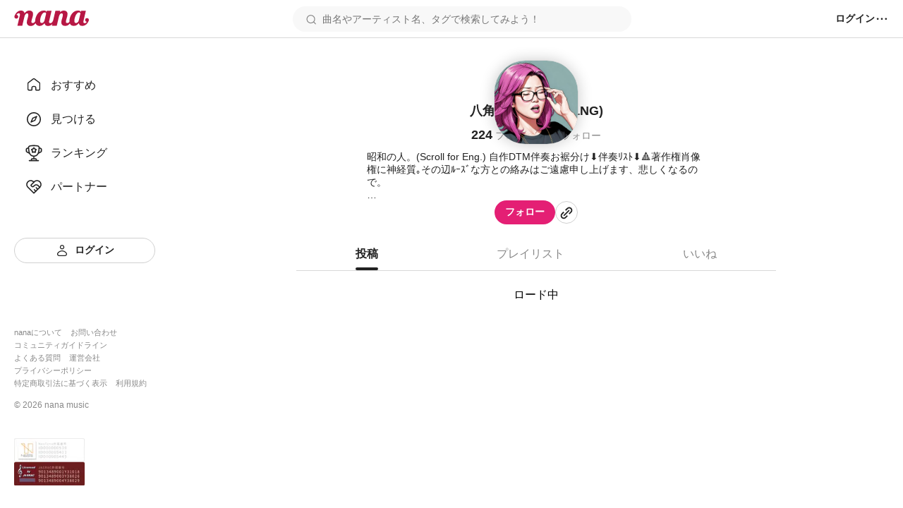

--- FILE ---
content_type: text/html; charset=utf-8
request_url: https://nana-music.com/users/5971320
body_size: 40930
content:
<!DOCTYPE html><html prefix="og: http://ogp.me/ns#" lang="ja"><head><meta charSet="utf-8" data-next-head=""/><meta name="viewport" content="width=device-width,initial-scale=1" data-next-head=""/><meta name="format-detection" content="telephone=no" data-next-head=""/><title data-next-head="">八角茴香(多忙😭DLNG)</title><meta name="description" content="昭和の人。(Scroll for Eng.) 自作DTM伴奏お裾分け⬇️伴奏ﾘｽﾄ⬇️🔺著作権肖像権に神経質｡その辺ﾙｰｽﾞな方との絡みはご遠慮申し上げます、悲しくなるので。

📃椎名林檎・東京事変
https://nana-music.com/sounds/04b2cccc/
📃80s～90s Jpop
https://nana-music.com/sounds/04b2cded/
📃YMO,矢野顕子,戸川純,ﾌｭｰｼﾞｮﾝetc.
https://nana-music.com/sounds/04b2cea9/
📃テレビ,アニメ,邦楽懐メロ
https://nana-music.com/sounds/04d71a75/
📃その他邦楽,GARNiDELiA
https://nana-music.com/sounds/04b2cf66/
📃Queen,ﾃﾞｨｽｺ,その他洋楽
https://nana-music.com/sounds/04b2d05b/
📃ｸﾘｽﾏｽｿﾝｸﾞ,ｸﾗｼｯｸその他
https://nana-music.com/sounds/04d71e5a/

連絡帳
https://nana-music.com/sounds/0540408e

あんまり書かないブログ
https://star-anise.hateblo.jp

椎名林檎､洋楽､懐ﾒﾛ等を好み､歌ったり打ち込んだり鍵盤弾いたり(下手)ｴｱﾛﾌｫﾝ吹いたり(すごく下手)ｵﾀﾏﾄｰﾝ弾いたり(⬅🆕)します｡ｹﾛﾐﾝもいるんだけど電池液漏れで歌えなくなりました😭似ている(と言われたことのある)芸能人は田中美佐子。

｢親兄弟に見せられるSNS｣が信条なので､下ﾈﾀや無闇にｲﾁｬｲﾁｬは無理 😂(とんだｶﾏﾄﾄ)

⭐️多忙につき見落しご容赦下さい🙇

伴奏は｢nana内で｣｢歌う｣分には【拍手だけして】自由にお使い下さい｡通知多すぎるので｢借ります｣ｺﾒﾝﾄは無い方が助かります｡
🚨拍手が無い場合と借りｺﾒされた場合は聴きに行きません｡
🆕🚨ﾕｰｻﾞｰ名に｢録音垢｣等と書かれていたり､曲名が分からないようにしてある場合､ﾄﾗﾌﾞﾙ防止のため聴きに行きません。(19.10.10)
伴奏のリクエストは不可。
いろいろ割り切って、もう少し楽に楽しむことにします。

伴奏のnana外への持ち出しは🈲厳禁です｡
🈲リポストはOKですが､ｺﾗﾎﾞ参加者&quot;以外&quot;の無許可での｢お持ち帰り｣､｢拡散｣(無音ｺﾗﾎﾞ)、歌わずに画像だけのコラボも固くお断りします｡(2020.12.18加筆)伴奏はもちろん､歌も無断で持って行かないで❗(←する人がいるから書かざるを得ない)⭐️例外的に♯BGMﾀｸﾞ付いているものは､声劇の台本を書く場合に限り無音ｺﾗﾎﾞOKです｡

訊かれてもいない制作秘話wを書くのは､違法音源じゃないｱﾋﾟｰﾙ｡
伴奏についての細かい話はこちら↓↓↓
https://nana-music.com/sounds/03b02384/

ﾌｫﾛｰは無言でOKですが､拍手なしのﾌｫﾛｰはﾌｫﾛﾊﾞ目当ての無差別と見なして辞退します｡
当初凄く慎重にしていたﾌｫﾛﾊﾞを､ﾗｲﾌﾞ機能開始に伴い少し増やしましたが､自分のｷｬﾊﾟは増えないので､これまでよりは広く浅く傾向になります｡ご容赦下さい🙇(19.8.7)
ｺﾒﾝﾄはともかく､拍手も長期間無い方は､ﾌｫﾛｰ双方向とも外させていただきます｡(これは変わらない)

ﾏｲﾙｰﾙが気になる方はこちら↓↓↓
https://nana-music.com/sounds/03afa06b/
機材関係&amp;どうでもいいこと🆕↓↓↓
https://nana-music.com/sounds/04faa2c8/

素敵な伴奏を公開して下さっている皆様､ありがとうございます🙇

My profile in English
https://nana-music.com/sounds/03b72a40/
English (&amp;western) songs DTM karaoke list
https://nana-music.com/sounds/03c85b1d/
https://nana-music.com/sounds/046f5a11/" data-next-head=""/><meta name="twitter:card" content="summary_large_image" data-next-head=""/><meta property="og:description" content="昭和の人。(Scroll for Eng.) 自作DTM伴奏お裾分け⬇️伴奏ﾘｽﾄ⬇️🔺著作権肖像権に神経質｡その辺ﾙｰｽﾞな方との絡みはご遠慮申し上げます、悲しくなるので。

📃椎名林檎・東京事変
https://nana-music.com/sounds/04b2cccc/
📃80s～90s Jpop
https://nana-music.com/sounds/04b2cded/
📃YMO,矢野顕子,戸川純,ﾌｭｰｼﾞｮﾝetc.
https://nana-music.com/sounds/04b2cea9/
📃テレビ,アニメ,邦楽懐メロ
https://nana-music.com/sounds/04d71a75/
📃その他邦楽,GARNiDELiA
https://nana-music.com/sounds/04b2cf66/
📃Queen,ﾃﾞｨｽｺ,その他洋楽
https://nana-music.com/sounds/04b2d05b/
📃ｸﾘｽﾏｽｿﾝｸﾞ,ｸﾗｼｯｸその他
https://nana-music.com/sounds/04d71e5a/

連絡帳
https://nana-music.com/sounds/0540408e

あんまり書かないブログ
https://star-anise.hateblo.jp

椎名林檎､洋楽､懐ﾒﾛ等を好み､歌ったり打ち込んだり鍵盤弾いたり(下手)ｴｱﾛﾌｫﾝ吹いたり(すごく下手)ｵﾀﾏﾄｰﾝ弾いたり(⬅🆕)します｡ｹﾛﾐﾝもいるんだけど電池液漏れで歌えなくなりました😭似ている(と言われたことのある)芸能人は田中美佐子。

｢親兄弟に見せられるSNS｣が信条なので､下ﾈﾀや無闇にｲﾁｬｲﾁｬは無理 😂(とんだｶﾏﾄﾄ)

⭐️多忙につき見落しご容赦下さい🙇

伴奏は｢nana内で｣｢歌う｣分には【拍手だけして】自由にお使い下さい｡通知多すぎるので｢借ります｣ｺﾒﾝﾄは無い方が助かります｡
🚨拍手が無い場合と借りｺﾒされた場合は聴きに行きません｡
🆕🚨ﾕｰｻﾞｰ名に｢録音垢｣等と書かれていたり､曲名が分からないようにしてある場合､ﾄﾗﾌﾞﾙ防止のため聴きに行きません。(19.10.10)
伴奏のリクエストは不可。
いろいろ割り切って、もう少し楽に楽しむことにします。

伴奏のnana外への持ち出しは🈲厳禁です｡
🈲リポストはOKですが､ｺﾗﾎﾞ参加者&quot;以外&quot;の無許可での｢お持ち帰り｣､｢拡散｣(無音ｺﾗﾎﾞ)、歌わずに画像だけのコラボも固くお断りします｡(2020.12.18加筆)伴奏はもちろん､歌も無断で持って行かないで❗(←する人がいるから書かざるを得ない)⭐️例外的に♯BGMﾀｸﾞ付いているものは､声劇の台本を書く場合に限り無音ｺﾗﾎﾞOKです｡

訊かれてもいない制作秘話wを書くのは､違法音源じゃないｱﾋﾟｰﾙ｡
伴奏についての細かい話はこちら↓↓↓
https://nana-music.com/sounds/03b02384/

ﾌｫﾛｰは無言でOKですが､拍手なしのﾌｫﾛｰはﾌｫﾛﾊﾞ目当ての無差別と見なして辞退します｡
当初凄く慎重にしていたﾌｫﾛﾊﾞを､ﾗｲﾌﾞ機能開始に伴い少し増やしましたが､自分のｷｬﾊﾟは増えないので､これまでよりは広く浅く傾向になります｡ご容赦下さい🙇(19.8.7)
ｺﾒﾝﾄはともかく､拍手も長期間無い方は､ﾌｫﾛｰ双方向とも外させていただきます｡(これは変わらない)

ﾏｲﾙｰﾙが気になる方はこちら↓↓↓
https://nana-music.com/sounds/03afa06b/
機材関係&amp;どうでもいいこと🆕↓↓↓
https://nana-music.com/sounds/04faa2c8/

素敵な伴奏を公開して下さっている皆様､ありがとうございます🙇

My profile in English
https://nana-music.com/sounds/03b72a40/
English (&amp;western) songs DTM karaoke list
https://nana-music.com/sounds/03c85b1d/
https://nana-music.com/sounds/046f5a11/" data-next-head=""/><meta property="og:image" content="https://storage.nana-music.com/picture/5971320-5f9568f9-34bd-4f56-9311-cc407094769b-large.png" data-next-head=""/><meta property="og:site_name" content="八角茴香(多忙😭DLNG)" data-next-head=""/><meta property="og:title" content="八角茴香(多忙😭DLNG)" data-next-head=""/><meta property="og:type" content="website" data-next-head=""/><meta property="og:url" content="https://nana-music.com/users/5971320" data-next-head=""/><link rel="apple-touch-icon" sizes="180x180" href="/assets/images/apple-touch-icon.png"/><link rel="icon" type="image/png" sizes="32x32" href="/assets/images/favicon-32x32.png"/><link rel="icon" type="image/png" sizes="16x16" href="/assets/images/favicon-16x16.png"/><link rel="icon" type="image/png" sizes="144x144" href="/assets/images/favicon.png"/><link rel="icon" type="image/x-icon" href="/assets/images/favicon.ico"/><link rel="manifest" href="/assets/images/site.webmanifest"/><link rel="mask-icon" href="/assets/images/safari-pinned-tab.svg" color="#5bbad5"/><meta name="msapplication-TileColor" content="#da532c"/><meta name="theme-color" content="#ffffff"/><link rel="preload" href="/_next/static/css/cfe85f55f052f3d7.css" as="style"/><link rel="stylesheet" href="/_next/static/css/cfe85f55f052f3d7.css" data-n-g=""/><noscript data-n-css=""></noscript><script defer="" noModule="" src="/_next/static/chunks/polyfills-42372ed130431b0a.js"></script><script src="/_next/static/chunks/webpack-4da47a4bdc1296db.js" defer=""></script><script src="/_next/static/chunks/framework-d7f74908b58a14bf.js" defer=""></script><script src="/_next/static/chunks/main-c0216eb5c5c0440f.js" defer=""></script><script src="/_next/static/chunks/pages/_app-2ec145ae82d25936.js" defer=""></script><script src="/_next/static/chunks/4000-5d299679ac5e1c4b.js" defer=""></script><script src="/_next/static/chunks/6633-125b21e21c4ba3af.js" defer=""></script><script src="/_next/static/chunks/6341-3f78f0c3f5ce221f.js" defer=""></script><script src="/_next/static/chunks/3541-69f42a94ed3c0906.js" defer=""></script><script src="/_next/static/chunks/9687-a108dcdff9025625.js" defer=""></script><script src="/_next/static/chunks/2274-6a659c2ff77583a6.js" defer=""></script><script src="/_next/static/chunks/pages/users/%5Bid%5D-5eeb304497868419.js" defer=""></script><script src="/_next/static/y4V7WGXT1tLhMZak3FOES/_buildManifest.js" defer=""></script><script src="/_next/static/y4V7WGXT1tLhMZak3FOES/_ssgManifest.js" defer=""></script></head><body><div id="__next"><style data-emotion="css 1g377qi">.css-1g377qi__block{display:-webkit-box;display:-webkit-flex;display:-ms-flexbox;display:flex;-webkit-box-pack:center;-ms-flex-pack:center;-webkit-justify-content:center;justify-content:center;}.css-1g377qi__blockText{font-size:18px;font-weight:600;color:#222;}.css-1g377qi__tabs{display:grid;grid-template-columns:repeat(3, auto);padding:0;margin:20px 0 0;list-style:none;border-bottom:1px solid #d8d8d8;}.css-1g377qi__tab{display:-webkit-box;display:-webkit-flex;display:-ms-flexbox;display:flex;-webkit-align-items:center;-webkit-box-align:center;-ms-flex-align:center;align-items:center;-webkit-box-pack:center;-ms-flex-pack:center;-webkit-justify-content:center;justify-content:center;}.css-1g377qi__tabButton{position:relative;z-index:0;box-sizing:border-box;padding:12px 0;font-size:16px;font-weight:500;color:#888;cursor:pointer;background:none;border:none;}.css-1g377qi__tabButton.active{font-weight:600;color:#222;}.css-1g377qi__tabButton.active::after{position:absolute;bottom:0;z-index:1;display:block;width:100%;height:4px;content:'';background-color:#222;border-radius:12px;}.css-1g377qi__tabContents{margin:20px 0;}.css-1g377qi__posts{padding:0;margin:0;list-style:none;}.css-1g377qi__newPlaylist{display:-webkit-box;display:-webkit-flex;display:-ms-flexbox;display:flex;-webkit-box-pack:center;-ms-flex-pack:center;-webkit-justify-content:center;justify-content:center;margin:32px 0 16px;}.css-1g377qi__actionsButtonInner{display:-webkit-box;display:-webkit-flex;display:-ms-flexbox;display:flex;gap:8px;-webkit-align-items:center;-webkit-box-align:center;-ms-flex-align:center;align-items:center;}.css-1g377qi__actionsText{font-size:14px;font-weight:600;color:#222;}</style><style data-emotion="css 1pgk88p">.css-1pgk88p{padding:65px 0 0 240px;}.css-1pgk88p.mobile{padding:105px 0 0 0;}.css-1pgk88p__main{box-sizing:border-box;max-width:680px;margin:20px auto;}.css-1pgk88p.mobile>main{min-width:375px;padding:0 20px;margin:20px auto;}@-webkit-keyframes slide-up-fade-out{0%{opacity:1;-webkit-transform:translateY(0);-moz-transform:translateY(0);-ms-transform:translateY(0);transform:translateY(0);}60%{opacity:1;}100%{opacity:1;-webkit-transform:translateY(-100%);-moz-transform:translateY(-100%);-ms-transform:translateY(-100%);transform:translateY(-100%);}}@keyframes slide-up-fade-out{0%{opacity:1;-webkit-transform:translateY(0);-moz-transform:translateY(0);-ms-transform:translateY(0);transform:translateY(0);}60%{opacity:1;}100%{opacity:1;-webkit-transform:translateY(-100%);-moz-transform:translateY(-100%);-ms-transform:translateY(-100%);transform:translateY(-100%);}}@-webkit-keyframes slide-down-fade-in{0%{opacity:0;-webkit-transform:translateY(-100%);-moz-transform:translateY(-100%);-ms-transform:translateY(-100%);transform:translateY(-100%);}40%{opacity:1;}100%{opacity:1;-webkit-transform:translateY(0);-moz-transform:translateY(0);-ms-transform:translateY(0);transform:translateY(0);}}@keyframes slide-down-fade-in{0%{opacity:0;-webkit-transform:translateY(-100%);-moz-transform:translateY(-100%);-ms-transform:translateY(-100%);transform:translateY(-100%);}40%{opacity:1;}100%{opacity:1;-webkit-transform:translateY(0);-moz-transform:translateY(0);-ms-transform:translateY(0);transform:translateY(0);}}.css-1pgk88p__header.mobile{-webkit-animation:slide-down-fade-in 0.3s ease-in-out forwards;animation:slide-down-fade-in 0.3s ease-in-out forwards;}.css-1pgk88p__header.mobile.hide{-webkit-animation:slide-up-fade-out 0.3s ease-in-out forwards;animation:slide-up-fade-out 0.3s ease-in-out forwards;}</style><div><style data-emotion="css 1kz8902">.css-1kz8902{position:relative;z-index:1;height:70px;}.css-1kz8902__inner{position:fixed;top:0;left:0;z-index:1000;box-sizing:border-box;display:-webkit-box;display:-webkit-flex;display:-ms-flexbox;display:flex;gap:12px;-webkit-align-items:center;-webkit-box-align:center;-ms-flex-align:center;align-items:center;width:100%;padding:8px 16px;background-color:#fff;border-bottom:1px solid #e0e0e0;}.css-1kz8902__closeButton{padding:0;cursor:pointer;background:none;border:none;}.css-1kz8902__body{display:-webkit-box;display:-webkit-flex;display:-ms-flexbox;display:flex;-webkit-flex-direction:column;-ms-flex-direction:column;flex-direction:column;gap:4px;width:100%;}.css-1kz8902__text{font-size:14px;font-weight:700;color:#333;}.css-1kz8902__linkButton{display:-webkit-box;display:-webkit-flex;display:-ms-flexbox;display:flex;-webkit-align-items:center;-webkit-box-align:center;-ms-flex-align:center;align-items:center;-webkit-box-pack:center;-ms-flex-pack:center;-webkit-justify-content:center;justify-content:center;padding:4px 0;font-size:12px;font-weight:700;color:#fff;-webkit-text-decoration:none;text-decoration:none;background-color:#e41f74;border-radius:4px;}</style><style data-emotion="css gxe3d6">.css-gxe3d6{position:fixed;z-index:20;box-sizing:border-box;display:-webkit-box;display:-webkit-flex;display:-ms-flexbox;display:flex;-webkit-box-flex-wrap:nowrap;-webkit-flex-wrap:nowrap;-ms-flex-wrap:nowrap;flex-wrap:nowrap;-webkit-align-items:center;-webkit-box-align:center;-ms-flex-align:center;align-items:center;-webkit-box-pack:justify;-webkit-justify-content:space-between;justify-content:space-between;width:100%;min-width:375px;padding:8px 20px;background-color:#fff;border-bottom:1px solid #d8d8d8;}.css-gxe3d6__leftParts{display:-webkit-box;display:-webkit-flex;display:-ms-flexbox;display:flex;gap:20px;-webkit-align-items:center;-webkit-box-align:center;-ms-flex-align:center;align-items:center;}.css-gxe3d6__buttonSidebarHook{display:none;-webkit-align-items:center;-webkit-box-align:center;-ms-flex-align:center;align-items:center;}.css-gxe3d6__logo{min-width:106px;padding:0;margin:0;}.css-gxe3d6__searchbox{width:100%;}.css-gxe3d6__searchbox.desktop{min-width:370px;max-width:480px;}.css-gxe3d6__buttonSidebarHook,.css-gxe3d6__button,.css-gxe3d6__buttonLanguage{padding:0;white-space:nowrap;cursor:pointer;background:none;border:none;}.css-gxe3d6__button{display:-webkit-box;display:-webkit-flex;display:-ms-flexbox;display:flex;-webkit-align-items:center;-webkit-box-align:center;-ms-flex-align:center;align-items:center;}.css-gxe3d6__button:disabled{cursor:not-allowed;opacity:0.5;}.css-gxe3d6__buttonLanguage{display:grid;grid-template-columns:20px 1fr;grid-gap:12px;}.css-gxe3d6__linkToSignin{font-size:14px;font-weight:600;color:#222;white-space:nowrap;}.css-gxe3d6__linkToNotifications{display:-webkit-box;display:-webkit-flex;display:-ms-flexbox;display:flex;-webkit-align-items:center;-webkit-box-align:center;-ms-flex-align:center;align-items:center;}.css-gxe3d6__button:hover:not(:disabled),.css-gxe3d6__buttonLanguage:hover,.css-gxe3d6__linkToSignin:hover{opacity:0.6;}.css-gxe3d6__menu{position:relative;z-index:20;display:-webkit-box;display:-webkit-flex;display:-ms-flexbox;display:flex;gap:16px;-webkit-align-items:center;-webkit-box-align:center;-ms-flex-align:center;align-items:center;}.css-gxe3d6__menus,.css-gxe3d6__languageSetting{position:absolute;top:48px;right:-20px;z-index:21;box-sizing:border-box;width:200px;padding:16px;margin:0;background-color:#fff;border-radius:8px;box-shadow:0 5px 20px rgba(0 0 0 / 20%);}.css-gxe3d6__menus{display:grid;grid-template-rows:repeat(auto-fill, 1fr);grid-template-columns:1fr;grid-gap:12px;list-style:none;}.css-gxe3d6__languageSetting{display:grid;grid-template-rows:1fr auto;grid-template-columns:1fr;grid-gap:12px;}.css-gxe3d6__menuInner{display:grid;grid-template-columns:20px 1fr;grid-column-gap:12px;padding:6px 0;font-family:Roboto,"Hiragino Sans",sans-serif;font-size:14px;font-weight:500;color:#222;}.css-gxe3d6__languageSettingLabel{display:grid;grid-template-columns:20px 1fr;grid-gap:12px;font-size:14px;font-weight:700;color:#222;cursor:pointer;background:none;border:none;}.css-gxe3d6__languageSettingLabelText{display:-webkit-inline-box;display:-webkit-inline-flex;display:-ms-inline-flexbox;display:inline-flex;-webkit-align-items:center;-webkit-box-align:center;-ms-flex-align:center;align-items:center;height:20px;}.css-gxe3d6__languages{display:grid;grid-template-rows:1fr 1fr;grid-template-columns:1fr;padding:0;margin:0;list-style:none;}.css-gxe3d6__language{padding:12px 0;font-size:14px;font-weight:500;color:#222;}.css-gxe3d6__languageInner{display:grid;grid-template-columns:repeat(auto-fill, minmax(32px, 1fr));}</style><header class="css-1pgk88p__header css-gxe3d6"><div class="css-1pgk88p__header css-gxe3d6__leftParts"><button class="css-1pgk88p__header css-gxe3d6__buttonSidebarHook" type="button"><style data-emotion="css 1a12pe6">.css-1a12pe6{max-width:100%;height:auto;}</style><img alt="メニュー" loading="lazy" width="20" height="20" decoding="async" data-nimg="1" class="css-1a12pe6" style="color:transparent" src="/assets/icons/lines.svg"/></button><h1 class="css-1pgk88p__header css-gxe3d6__logo"><style data-emotion="css 1a883pi">.css-1a883pi{-webkit-text-decoration:none;text-decoration:none;}.css-1a883pi:hover{opacity:0.6;}.css-1a883pi.button{padding:0;margin:0;font-size:unset;font-weight:unset;color:unset;text-transform:unset;cursor:pointer;background:none;border:none;}</style><a href="/"><img alt="nana" loading="lazy" width="106" height="22" decoding="async" data-nimg="1" class="css-1a12pe6" style="color:transparent" src="/assets/icons/logo.svg"/></a></h1></div><div class="css-1pgk88p__header css-gxe3d6__searchbox desktop"><style data-emotion="css 15cgqw3">.css-15cgqw3{position:relative;z-index:10;width:100%;}.css-15cgqw3__input{box-sizing:border-box;width:100%;max-height:40px;padding:8px 16px 8px 40px;font-family:Roboto,"Hiragino Sans",sans-serif;font-size:14px;font-weight:400;color:#222;background-color:#f8f8f8;background-image:url('/assets/icons/search.svg');background-repeat:no-repeat;-webkit-background-position:center left 16px;background-position:center left 16px;border:2px solid transparent;border-radius:50px;}.css-15cgqw3__input:hover{border:2px solid #d8d8d8;}.css-15cgqw3__input:focus{color:#222;}.css-15cgqw3__input:disabled{cursor:not-allowed;opacity:0.6;}.css-15cgqw3__suggests{position:absolute;top:60px;z-index:11;box-sizing:border-box;display:-webkit-box;display:-webkit-flex;display:-ms-flexbox;display:flex;-webkit-flex-direction:column;-ms-flex-direction:column;flex-direction:column;gap:4px;width:100%;max-height:360px;padding:20px;margin:0;overflow-y:auto;list-style:none;background-color:#fff;border-radius:12px;box-shadow:0 5px 20px rgba(0 0 0 / 20%);}.css-15cgqw3__suggestButton{display:-webkit-box;display:-webkit-flex;display:-ms-flexbox;display:flex;-webkit-flex-direction:column;-ms-flex-direction:column;flex-direction:column;gap:4px;width:100%;padding:8px 0;cursor:pointer;background:none;border:none;-webkit-transition:background-color ease 0.2s;transition:background-color ease 0.2s;}.css-15cgqw3__suggestButton:hover{background-color:#f0f0f0;}.css-15cgqw3__suggestText{padding-left:8px;font-size:16px;font-weight:600;color:#222;}.css-15cgqw3__suggestType{padding-left:8px;font-size:16px;font-weight:400;color:#888;}.css-15cgqw3__searchHistory{display:-webkit-box;display:-webkit-flex;display:-ms-flexbox;display:flex;-webkit-flex-direction:row;-ms-flex-direction:row;flex-direction:row;gap:8px;height:40px;}.css-15cgqw3__searchHistory:hover{background-color:#f0f0f0;}.css-15cgqw3__searchHistoryText{display:-webkit-box;display:-webkit-flex;display:-ms-flexbox;display:flex;-webkit-flex:1;-ms-flex:1;flex:1;width:100%;padding:8px 0;font-size:16px;font-weight:600;line-height:24px;cursor:pointer;background:none;border:none;-webkit-transition:background-color ease 0.2s;transition:background-color ease 0.2s;}.css-15cgqw3__searchHistoryHeading{display:-webkit-box;display:-webkit-flex;display:-ms-flexbox;display:flex;-webkit-box-pack:justify;-webkit-justify-content:space-between;justify-content:space-between;padding:8px 0;font-size:18px;font-weight:600;color:#222;}.css-15cgqw3__searchHistoryAllClearButton{display:-webkit-box;display:-webkit-flex;display:-ms-flexbox;display:flex;gap:8px;font-size:12px;font-weight:600;color:#222;}</style><form class="css-15cgqw3" action="/posts"><input class="css-15cgqw3__input" type="search" id="search" placeholder="曲名やアーティスト名、タグで検索してみよう！" name="q" value=""/></form></div><div class="css-1pgk88p__header css-gxe3d6__menu"><a href="/login"><span class="css-1pgk88p__header css-gxe3d6__linkToSignin">ログイン</span></a><button class="css-1pgk88p__header css-gxe3d6__button" type="button"><img alt="メニュー" loading="lazy" width="20" height="20" decoding="async" data-nimg="1" class="css-1a12pe6" style="color:transparent" src="/assets/icons/menu.svg"/></button></div></header><style data-emotion="css 41zczd">.css-41zczd{position:fixed;top:65px;z-index:10;box-sizing:border-box;display:grid;grid-template-rows:1fr auto;width:240px;height:calc(100% - 65px);padding:32px 20px;background-color:#fff;}.css-41zczd.outside{top:105px;left:-240px;z-index:11;height:calc(100% - 105px);-webkit-transition:left ease 0.2s;transition:left ease 0.2s;}.css-41zczd.outside.opened{left:0;}.css-41zczd__links{display:grid;grid-template-rows:repeat(5, 48px);padding:0;margin:0;list-style:none;}.css-41zczd__link{box-sizing:border-box;padding:12px 16px;}.css-41zczd__link.active{background-color:#f0f0f0;border-radius:8px;}.css-41zczd__button{grid-area:6/1/7/2;}.css-41zczd__linkText{font-size:16px;font-weight:500;color:#222;}.css-41zczd__linkInner{display:grid;grid-template-columns:24px 1fr;gap:12px;-webkit-align-items:center;-webkit-box-align:center;-ms-flex-align:center;align-items:center;}.css-41zczd__linkButtonInner{display:grid;grid-template-columns:20px 1fr;gap:8px;-webkit-align-items:center;-webkit-box-align:center;-ms-flex-align:center;align-items:center;}.css-41zczd__miscLinks{padding:0;margin:0 0 16px;list-style:none;}.css-41zczd__miscLink:nth-of-type{display:block;margin:8px 0;}.css-41zczd__miscLink:nth-of-type(1),.css-41zczd__miscLink:nth-of-type(2),.css-41zczd__miscLink:nth-of-type(4),.css-41zczd__miscLink:nth-of-type(5),.css-41zczd__miscLink:nth-of-type(7),.css-41zczd__miscLink:nth-of-type(8){display:inline-block;}.css-41zczd__miscLink:nth-of-type(1),.css-41zczd__miscLink:nth-of-type(4),.css-41zczd__miscLink:nth-of-type(7){margin-right:12px;}.css-41zczd__miscLinkText{font-size:11px;font-weight:400;color:#888;}.css-41zczd__linkToPrevVersion{display:-webkit-inline-box;display:-webkit-inline-flex;display:-ms-inline-flexbox;display:inline-flex;gap:4px;-webkit-align-items:center;-webkit-box-align:center;-ms-flex-align:center;align-items:center;padding:4px 8px;margin-bottom:16px;font-size:11px;font-weight:400;color:#888;background-color:#f8f8f8;border-radius:4px;}.css-41zczd__copyright{display:block;margin-bottom:40px;font-size:12px;font-weight:400;color:#888;}.css-41zczd__overlayButton{position:fixed;top:105px;z-index:10;display:block;width:100%;height:100%;padding:0;cursor:pointer;background:none;background-color:rgba(11 11 11 / 20%);border:none;}</style><nav class="css-41zczd"><ul class="css-41zczd__links"><li class="css-41zczd__link"><a href="/"><span class="css-41zczd__linkInner"><img alt="" loading="lazy" width="24" height="24" decoding="async" data-nimg="1" class="css-1a12pe6" style="color:transparent" src="/assets/icons/nav-home-white.svg"/><span class="css-41zczd__linkText">おすすめ</span></span></a></li><li class="css-41zczd__link"><a href="/v5/discovery"><span class="css-41zczd__linkInner"><img alt="" loading="lazy" width="24" height="24" decoding="async" data-nimg="1" class="css-1a12pe6" style="color:transparent" src="/assets/icons/nav-discovery-white.svg"/><span class="css-41zczd__linkText">見つける</span></span></a></li><li class="css-41zczd__link"><a href="/ranking"><span class="css-41zczd__linkInner"><img alt="" loading="lazy" width="24" height="24" decoding="async" data-nimg="1" class="css-1a12pe6" style="color:transparent" src="/assets/icons/nav-ranking-white.svg"/><span class="css-41zczd__linkText">ランキング</span></span></a></li><li class="css-41zczd__link"><a href="/partners"><span class="css-41zczd__linkInner"><img alt="" loading="lazy" width="24" height="24" decoding="async" data-nimg="1" class="css-1a12pe6" style="color:transparent" src="/assets/icons/nav-partners-white.svg"/><span class="css-41zczd__linkText">パートナー</span></span></a></li><li class="css-41zczd__button"><style data-emotion="css hzhmtc">.css-hzhmtc{box-sizing:border-box;display:-webkit-box;display:-webkit-flex;display:-ms-flexbox;display:flex;-webkit-align-items:center;-webkit-box-align:center;-ms-flex-align:center;align-items:center;-webkit-box-pack:center;-ms-flex-pack:center;-webkit-justify-content:center;justify-content:center;padding:0.5em 1em;font-size:14px;font-weight:600;-webkit-text-decoration:none;text-decoration:none;white-space:nowrap;cursor:pointer;border:1px solid transparent;border-radius:80px;width:100%;}.css-hzhmtc.circle{width:32px;height:32px;padding:0;border-radius:50%;}.css-hzhmtc.primary{color:#fff;background-color:#e41f74;}.css-hzhmtc.white{color:#222;background-color:#fff;border:1px solid #d0d0d0;}.css-hzhmtc.black{color:#fff;background-color:#222;}.css-hzhmtc.primary[aria-disabled='false']:hover{background-color:#fa64b5;}.css-hzhmtc.white[aria-disabled='false']:hover{background-color:#f8f8f8;}.css-hzhmtc.black[aria-disabled='false']:hover{background-color:#555;}.css-hzhmtc.primary[aria-disabled='false']:active{color:#fff;background-color:#e41f74;border:1px solid #fa64b5;}.css-hzhmtc.white[aria-disabled='false']:active{color:#222;background-color:#fff;border:1px solid #d8d8d8;box-shadow:inset 0 0 1px 1px #d8d8d8;}.css-hzhmtc.black[aria-disabled='false']:active{background-color:#222;border:1px solid #d8d8d8;}.css-hzhmtc[aria-disabled='true']{color:#c8c8c8;pointer-events:none;cursor:not-allowed;background-color:#f0f0f0;border:1px solid transparent;}</style><a class="css-hzhmtc white" aria-disabled="false" tabindex="0" href="/login"><span class="css-41zczd__linkButtonInner"><img alt="" loading="lazy" width="20" height="20" decoding="async" data-nimg="1" class="css-1a12pe6" style="color:transparent" src="/assets/icons/nav-signin.svg"/><span>ログイン</span></span></a></li></ul><footer><ul class="css-41zczd__miscLinks"><li class="css-41zczd__miscLink"><a class="css-41zczd__miscLinkText" href="https://nana-music.co.jp/" target="_blank" rel="noopener noreferrer">nanaについて</a></li><li class="css-41zczd__miscLink"><a class="css-41zczd__miscLinkText" href="https://nana-music.co.jp/ja/contact/" target="_blank" rel="noopener noreferrer">お問い合わせ</a></li><li class="css-41zczd__miscLink"><a class="css-41zczd__miscLinkText" href="https://nana-music.com/community-guidelines" target="_blank" rel="noopener noreferrer">コミュニティガイドライン</a></li><li class="css-41zczd__miscLink"><a class="css-41zczd__miscLinkText" href="https://nana-music.zendesk.com/hc/ja" target="_blank" rel="noopener noreferrer">よくある質問</a></li><li class="css-41zczd__miscLink"><a class="css-41zczd__miscLinkText" href="https://nana-music.co.jp/" target="_blank" rel="noopener noreferrer">運営会社</a></li><li class="css-41zczd__miscLink"><a class="css-41zczd__miscLinkText" href="https://nana-music.co.jp/ja/privacy/" target="_blank" rel="noopener noreferrer">プライバシーポリシー</a></li><li class="css-41zczd__miscLink"><a class="css-41zczd__miscLinkText" href="https://nana-music.co.jp/ja/specified-commercial-transactions/" target="_blank" rel="noopener noreferrer">特定商取引法に基づく表示</a></li><li class="css-41zczd__miscLink"><a class="css-41zczd__miscLinkText" href="https://nana-music.co.jp/ja/terms/" target="_blank" rel="noopener noreferrer">利用規約</a></li></ul><small class="css-41zczd__copyright">© <!-- -->2026<!-- --> nana music</small><style data-emotion="css semm5d">.css-semm5d{display:-webkit-box;display:-webkit-flex;display:-ms-flexbox;display:flex;-webkit-box-flex-wrap:wrap;-webkit-flex-wrap:wrap;-ms-flex-wrap:wrap;flex-wrap:wrap;gap:8px;-webkit-align-content:center;-ms-flex-line-pack:center;align-content:center;-webkit-align-items:center;-webkit-box-align:center;-ms-flex-align:center;align-items:center;-webkit-flex-direction:column;-ms-flex-direction:column;flex-direction:column;display:-webkit-inline-box;display:-webkit-inline-flex;display:-ms-inline-flexbox;display:inline-flex;}</style><div class="css-semm5d"><img alt="nextone" loading="lazy" width="100" height="33" decoding="async" data-nimg="1" class="css-1a12pe6" style="color:transparent" srcSet="/_next/image?url=%2Fassets%2Fimages%2Fnextone_baner.png&amp;w=128&amp;q=75 1x, /_next/image?url=%2Fassets%2Fimages%2Fnextone_baner.png&amp;w=256&amp;q=75 2x" src="/_next/image?url=%2Fassets%2Fimages%2Fnextone_baner.png&amp;w=256&amp;q=75"/><img alt="jasrac" loading="lazy" width="100" height="33" decoding="async" data-nimg="1" class="css-1a12pe6" style="color:transparent" srcSet="/_next/image?url=%2Fassets%2Fimages%2Fjasrac_baner.png&amp;w=128&amp;q=75 1x, /_next/image?url=%2Fassets%2Fimages%2Fjasrac_baner.png&amp;w=256&amp;q=75 2x" src="/_next/image?url=%2Fassets%2Fimages%2Fjasrac_baner.png&amp;w=256&amp;q=75"/></div></footer></nav><div class="css-1pgk88p"><main class="css-1pgk88p__main"><style data-emotion="css vv7l3c">.css-vv7l3c__blockingUser{display:-webkit-box;display:-webkit-flex;display:-ms-flexbox;display:flex;-webkit-flex-direction:column;-ms-flex-direction:column;flex-direction:column;gap:16px;-webkit-align-items:center;-webkit-box-align:center;-ms-flex-align:center;align-items:center;margin-bottom:16px;}.css-vv7l3c__unblockButton{box-sizing:border-box;max-width:200px;padding:8px 40px;font-family:Roboto,"Hiragino Sans",sans-serif;font-size:14px;font-weight:600;color:#f94343;cursor:pointer;background:none;border:1px solid #f94343;border-radius:44px;}.css-vv7l3c__unblockButton:disabled{cursor:not-allowed;opacity:0.6;}.css-vv7l3c__coverImage{position:relative;inset:0;z-index:0;aspect-ratio:16/9;background-color:rgba(0 0 0 / 20%);background-image:url(https://storage.nana-music.com/picture/cover/5971320-b5404afd-844d-4a80-8136-b75ad3f1a2eb.png);background-repeat:no-repeat;-webkit-background-position:center center;background-position:center center;-webkit-background-size:cover;background-size:cover;}.css-vv7l3c__userIcon{position:absolute;bottom:-60px;left:calc(50% - 60px);z-index:1;border-radius:45px;box-shadow:0 0 20px rgba(0 0 0 / 20%);}.css-vv7l3c__main{display:-webkit-box;display:-webkit-flex;display:-ms-flexbox;display:flex;-webkit-flex-direction:column;-ms-flex-direction:column;flex-direction:column;gap:12px;-webkit-align-items:center;-webkit-box-align:center;-ms-flex-align:center;align-items:center;margin-top:80px;}.css-vv7l3c__username{font-size:18px;font-weight:700;color:#222;}.css-vv7l3c__relations{display:-webkit-box;display:-webkit-flex;display:-ms-flexbox;display:flex;gap:24px;margin:12px 0;}.css-vv7l3c__followers,.css-vv7l3c__followings{font-size:18px;font-weight:600;color:#222;}.css-vv7l3c__followersSuffix,.css-vv7l3c__followingsSuffix{margin-left:4px;font-size:14px;font-weight:500;color:#888;}.css-vv7l3c__profile{padding:0;margin:0;font-size:14px;font-weight:400;color:#222;}.css-vv7l3c__actions{display:-webkit-box;display:-webkit-flex;display:-ms-flexbox;display:flex;gap:12px;-webkit-align-items:center;-webkit-box-align:center;-ms-flex-align:center;align-items:center;}.css-vv7l3c__premiumLabel{display:-webkit-box;display:-webkit-flex;display:-ms-flexbox;display:flex;gap:4px;-webkit-align-items:center;-webkit-box-align:center;-ms-flex-align:center;align-items:center;padding:2px 8px;font-size:12px;font-weight:600;line-height:18px;color:#b1830a;background:#fff7e1;border-radius:20px;}</style><div class="css-vv7l3c"><div class="css-vv7l3c__coverImage"><div class="css-vv7l3c__userIcon"><style data-emotion="css i3ffcj">.css-i3ffcj{box-sizing:border-box;width:120px;min-width:120px;height:120px;min-height:120px;overflow:hidden;border:1px solid #d8d8d8;border-radius:45px;}</style><div class="css-i3ffcj"><style data-emotion="css xk8xoa">.css-xk8xoa{max-width:100%;height:auto;width:120px;height:120px;object-fit:cover;}</style><img class="css-xk8xoa" src="https://storage.nana-music.com/picture/5971320-5f9568f9-34bd-4f56-9311-cc407094769b-large.png" alt="" width="120" height="120" loading="lazy"/></div></div></div><div class="css-vv7l3c__main"><style data-emotion="css 1buxx99">.css-1buxx99{width:-webkit-fit-content;width:-moz-fit-content;width:fit-content;padding:0 8px;font-size:12px;font-weight:400;color:#888;background-color:#f0f0f0;border-radius:20px;}</style><div class="css-vv7l3c__username">八角茴香(多忙😭DLNG)</div><div class="css-vv7l3c__relations"><a href="/users/5971320/users?tab=followers"><div class="css-vv7l3c__followers">224<span class="css-vv7l3c__followersSuffix">フォロワー</span></div></a><a href="/users/5971320/users?tab=followings"><div class="css-vv7l3c__followings">67<span class="css-vv7l3c__followingsSuffix">フォロー</span></div></a></div><p class="css-vv7l3c__profile"><style data-emotion="css hx29in">.css-hx29in{display:inline-block;text-align:inherit;white-space:pre-line;}.css-hx29in.oneline{max-width:480px;overflow:hidden;text-overflow:ellipsis;white-space:nowrap;}.css-hx29in.multiline{display:-webkit-box;max-width:480px;overflow:hidden;-webkit-box-orient:vertical;-webkit-line-clamp:4;}.css-hx29in.multiline.expanded{display:inline-block;overflow:visible;-webkit-box-orient:unset;-webkit-line-clamp:unset;}.css-hx29in__button{display:-webkit-box;display:-webkit-flex;display:-ms-flexbox;display:flex;gap:4px;-webkit-align-items:center;-webkit-box-align:center;-ms-flex-align:center;align-items:center;padding:0;margin-top:16px;cursor:pointer;background:none;border:none;}.css-hx29in__buttonText{font-family:Roboto,"Hiragino Sans",sans-serif;font-size:14px;font-weight:600;color:#222;}</style><span class="css-hx29in multiline">昭和の人。(Scroll for Eng.) 自作DTM伴奏お裾分け⬇️伴奏ﾘｽﾄ⬇️🔺著作権肖像権に神経質｡その辺ﾙｰｽﾞな方との絡みはご遠慮申し上げます、悲しくなるので。

📃椎名林檎・東京事変
<a href="https://nana-music.com/sounds/04b2cccc/" target="_blank" rel="noopener noreferrer">https://nana-music.com/sounds/04b2cccc/</a>
📃80s～90s Jpop
<a href="https://nana-music.com/sounds/04b2cded/" target="_blank" rel="noopener noreferrer">https://nana-music.com/sounds/04b2cded/</a>
📃YMO,矢野顕子,戸川純,ﾌｭｰｼﾞｮﾝetc.
<a href="https://nana-music.com/sounds/04b2cea9/" target="_blank" rel="noopener noreferrer">https://nana-music.com/sounds/04b2cea9/</a>
📃テレビ,アニメ,邦楽懐メロ
<a href="https://nana-music.com/sounds/04d71a75/" target="_blank" rel="noopener noreferrer">https://nana-music.com/sounds/04d71a75/</a>
📃その他邦楽,GARNiDELiA
<a href="https://nana-music.com/sounds/04b2cf66/" target="_blank" rel="noopener noreferrer">https://nana-music.com/sounds/04b2cf66/</a>
📃Queen,ﾃﾞｨｽｺ,その他洋楽
<a href="https://nana-music.com/sounds/04b2d05b/" target="_blank" rel="noopener noreferrer">https://nana-music.com/sounds/04b2d05b/</a>
📃ｸﾘｽﾏｽｿﾝｸﾞ,ｸﾗｼｯｸその他
<a href="https://nana-music.com/sounds/04d71e5a/" target="_blank" rel="noopener noreferrer">https://nana-music.com/sounds/04d71e5a/</a>

連絡帳
<a href="https://nana-music.com/sounds/0540408e" target="_blank" rel="noopener noreferrer">https://nana-music.com/sounds/0540408e</a>

あんまり書かないブログ
<a href="https://star-anise.hateblo.jp" target="_blank" rel="noopener noreferrer">https://star-anise.hateblo.jp</a>

椎名林檎､洋楽､懐ﾒﾛ等を好み､歌ったり打ち込んだり鍵盤弾いたり(下手)ｴｱﾛﾌｫﾝ吹いたり(すごく下手)ｵﾀﾏﾄｰﾝ弾いたり(⬅🆕)します｡ｹﾛﾐﾝもいるんだけど電池液漏れで歌えなくなりました😭似ている(と言われたことのある)芸能人は田中美佐子。

｢親兄弟に見せられるSNS｣が信条なので､下ﾈﾀや無闇にｲﾁｬｲﾁｬは無理 😂(とんだｶﾏﾄﾄ)

⭐️多忙につき見落しご容赦下さい🙇

伴奏は｢nana内で｣｢歌う｣分には【拍手だけして】自由にお使い下さい｡通知多すぎるので｢借ります｣ｺﾒﾝﾄは無い方が助かります｡
🚨拍手が無い場合と借りｺﾒされた場合は聴きに行きません｡
🆕🚨ﾕｰｻﾞｰ名に｢録音垢｣等と書かれていたり､曲名が分からないようにしてある場合､ﾄﾗﾌﾞﾙ防止のため聴きに行きません。(19.10.10)
伴奏のリクエストは不可。
いろいろ割り切って、もう少し楽に楽しむことにします。

伴奏のnana外への持ち出しは🈲厳禁です｡
🈲リポストはOKですが､ｺﾗﾎﾞ参加者"以外"の無許可での｢お持ち帰り｣､｢拡散｣(無音ｺﾗﾎﾞ)、歌わずに画像だけのコラボも固くお断りします｡(2020.12.18加筆)伴奏はもちろん､歌も無断で持って行かないで❗(←する人がいるから書かざるを得ない)⭐️例外的に♯BGMﾀｸﾞ付いているものは､声劇の台本を書く場合に限り無音ｺﾗﾎﾞOKです｡

訊かれてもいない制作秘話wを書くのは､違法音源じゃないｱﾋﾟｰﾙ｡
伴奏についての細かい話はこちら↓↓↓
<a href="https://nana-music.com/sounds/03b02384/" target="_blank" rel="noopener noreferrer">https://nana-music.com/sounds/03b02384/</a>

ﾌｫﾛｰは無言でOKですが､拍手なしのﾌｫﾛｰはﾌｫﾛﾊﾞ目当ての無差別と見なして辞退します｡
当初凄く慎重にしていたﾌｫﾛﾊﾞを､ﾗｲﾌﾞ機能開始に伴い少し増やしましたが､自分のｷｬﾊﾟは増えないので､これまでよりは広く浅く傾向になります｡ご容赦下さい🙇(19.8.7)
ｺﾒﾝﾄはともかく､拍手も長期間無い方は､ﾌｫﾛｰ双方向とも外させていただきます｡(これは変わらない)

ﾏｲﾙｰﾙが気になる方はこちら↓↓↓
<a href="https://nana-music.com/sounds/03afa06b/" target="_blank" rel="noopener noreferrer">https://nana-music.com/sounds/03afa06b/</a>
機材関係&どうでもいいこと🆕↓↓↓
<a href="https://nana-music.com/sounds/04faa2c8/" target="_blank" rel="noopener noreferrer">https://nana-music.com/sounds/04faa2c8/</a>

素敵な伴奏を公開して下さっている皆様､ありがとうございます🙇

My profile in English
<a href="https://nana-music.com/sounds/03b72a40/" target="_blank" rel="noopener noreferrer">https://nana-music.com/sounds/03b72a40/</a>
English (&western) songs DTM karaoke list
<a href="https://nana-music.com/sounds/03c85b1d/" target="_blank" rel="noopener noreferrer">https://nana-music.com/sounds/03c85b1d/</a>
<a href="https://nana-music.com/sounds/046f5a11/" target="_blank" rel="noopener noreferrer">https://nana-music.com/sounds/046f5a11/</a></span></p><div class="css-vv7l3c__actions"><div><style data-emotion="css 11wetwk">.css-11wetwk{box-sizing:border-box;display:-webkit-box;display:-webkit-flex;display:-ms-flexbox;display:flex;-webkit-align-items:center;-webkit-box-align:center;-ms-flex-align:center;align-items:center;-webkit-box-pack:center;-ms-flex-pack:center;-webkit-justify-content:center;justify-content:center;height:auto;padding:0.5em 1em;font-size:14px;font-weight:600;white-space:nowrap;cursor:pointer;background:none;border:1px solid transparent;border-radius:80px;width:-webkit-fit-content;width:-moz-fit-content;width:fit-content;}.css-11wetwk.circle{width:32px;height:32px;padding:0;border-radius:16px;}.css-11wetwk.primary{color:#fff;background-color:#e41f74;}.css-11wetwk.white{color:#222;background-color:#fff;border:1px solid #d0d0d0;}.css-11wetwk.black{color:#fff;background-color:#222;}.css-11wetwk.warning{color:#fff;background-color:#f94343;}.css-11wetwk.none{color:#222;background-color:transparent;border:1px solid transparent;}.css-11wetwk:disabled,.css-11wetwk.none:disabled{color:#c8c8c8;cursor:not-allowed;background-color:#f0f0f0;border:1px solid transparent;}.css-11wetwk.none:disabled{background-color:transparent;opacity:0.7;}.css-11wetwk.primary:not(:disabled):hover{background-color:#fa64b5;}.css-11wetwk.white:not(:disabled):hover{background-color:#f8f8f8;}.css-11wetwk.black:not(:disabled):hover{background-color:#555;}.css-11wetwk.warning:not(:disabled):hover{background-color:#ffa1a1;}.css-11wetwk.none:not(:disabled):hover{opacity:0.6;}.css-11wetwk.primary:not(:disabled):active{color:#fff;background-color:#e41f74;border:1px solid #fa64b5;}.css-11wetwk.white:not(:disabled):active{color:#222;background-color:#fff;border:1px solid #d8d8d8;box-shadow:inset 0 0 1px 1px #d8d8d8;}.css-11wetwk.black:not(:disabled):active{background-color:#222;border:1px solid #d8d8d8;}.css-11wetwk.none:not(:disabled):active{opacity:0.6;}</style><button class="css-11wetwk primary" type="button">フォロー</button></div><style data-emotion="css 6cl6k0">.css-6cl6k0{position:relative;z-index:0;}.css-6cl6k0__copyFeedback{position:absolute;top:-64px;left:0;z-index:1;padding:16px;font-size:14px;color:#222;white-space:nowrap;background-color:#fff;border-radius:8px;box-shadow:0 5px 20px rgba(0 0 0 / 20%);}</style><div class="css-6cl6k0"><style data-emotion="css am65ed">.css-am65ed{box-sizing:border-box;display:-webkit-box;display:-webkit-flex;display:-ms-flexbox;display:flex;-webkit-align-items:center;-webkit-box-align:center;-ms-flex-align:center;align-items:center;-webkit-box-pack:center;-ms-flex-pack:center;-webkit-justify-content:center;justify-content:center;height:auto;padding:0.5em 1em;font-size:16px;font-weight:600;white-space:nowrap;cursor:pointer;background:none;border:1px solid transparent;border-radius:80px;width:-webkit-fit-content;width:-moz-fit-content;width:fit-content;}.css-am65ed.circle{width:32px;height:32px;padding:0;border-radius:16px;}.css-am65ed.primary{color:#fff;background-color:#e41f74;}.css-am65ed.white{color:#222;background-color:#fff;border:1px solid #d0d0d0;}.css-am65ed.black{color:#fff;background-color:#222;}.css-am65ed.warning{color:#fff;background-color:#f94343;}.css-am65ed.none{color:#222;background-color:transparent;border:1px solid transparent;}.css-am65ed:disabled,.css-am65ed.none:disabled{color:#c8c8c8;cursor:not-allowed;background-color:#f0f0f0;border:1px solid transparent;}.css-am65ed.none:disabled{background-color:transparent;opacity:0.7;}.css-am65ed.primary:not(:disabled):hover{background-color:#fa64b5;}.css-am65ed.white:not(:disabled):hover{background-color:#f8f8f8;}.css-am65ed.black:not(:disabled):hover{background-color:#555;}.css-am65ed.warning:not(:disabled):hover{background-color:#ffa1a1;}.css-am65ed.none:not(:disabled):hover{opacity:0.6;}.css-am65ed.primary:not(:disabled):active{color:#fff;background-color:#e41f74;border:1px solid #fa64b5;}.css-am65ed.white:not(:disabled):active{color:#222;background-color:#fff;border:1px solid #d8d8d8;box-shadow:inset 0 0 1px 1px #d8d8d8;}.css-am65ed.black:not(:disabled):active{background-color:#222;border:1px solid #d8d8d8;}.css-am65ed.none:not(:disabled):active{opacity:0.6;}</style><button class="css-am65ed white circle" type="button"><style data-emotion="css clbjqn">.css-clbjqn{max-width:100%;height:auto;width:20px;height:20px;object-fit:cover;}</style><img alt="URL をコピーする" loading="lazy" width="20" height="20" decoding="async" data-nimg="1" class="css-clbjqn" style="color:transparent" src="/assets/icons/clipboard.svg"/></button></div></div></div></div><ul class="css-1g377qi__tabs"><li class="css-1g377qi__tab"><button class="css-1g377qi__tabButton active" type="button">投稿</button></li><li class="css-1g377qi__tab"><button class="css-1g377qi__tabButton" type="button">プレイリスト</button></li><li class="css-1g377qi__tab"><button class="css-1g377qi__tabButton" type="button">いいね</button></li></ul><div class="css-1g377qi__tabContents"><style data-emotion="css 1ful6zr">.css-1ful6zr{display:-webkit-box;display:-webkit-flex;display:-ms-flexbox;display:flex;-webkit-box-pack:center;-ms-flex-pack:center;-webkit-justify-content:center;justify-content:center;margin:24px 0;}</style><div class="css-1ful6zr">ロード中</div></div><style data-emotion="css 18ocy4w">.css-18ocy4w{position:relative;z-index:1000;max-height:80vh;overflow:hidden;}.css-18ocy4w__closeButton{position:absolute;top:0;right:0;z-index:1001;padding:0;cursor:pointer;background:none;border:none;}</style><style data-emotion="css 8pryib">.css-8pryib{color:#f94343;}</style></main></div></div><style data-emotion="css 1abz40d">.css-1abz40d__miniPlayer{position:fixed;right:20px;bottom:20px;z-index:200;display:-webkit-box;display:-webkit-flex;display:-ms-flexbox;display:flex;-webkit-flex-direction:column;-ms-flex-direction:column;flex-direction:column;width:256px;height:218px;background-color:#fff;border-radius:8px;box-shadow:0 5px 20px 0 rgb(0 0 0 / 50%);}.css-1abz40d__miniPlayerImage{position:relative;width:256px;height:144px;border-radius:8px 8px 0 0;}.css-1abz40d__miniPlayerImageForeground{position:absolute;bottom:50%;left:50%;display:-webkit-box;display:-webkit-flex;display:-ms-flexbox;display:flex;-webkit-flex-direction:row;-ms-flex-direction:row;flex-direction:row;-webkit-align-items:center;-webkit-box-align:center;-ms-flex-align:center;align-items:center;-webkit-box-pack:center;-ms-flex-pack:center;-webkit-justify-content:center;justify-content:center;width:100%;height:100%;background:none;border-radius:8px 8px 0 0;opacity:0;-webkit-transition:0.3s ease-in-out;transition:0.3s ease-in-out;-webkit-transform:translate(-50%, 50%);-moz-transform:translate(-50%, 50%);-ms-transform:translate(-50%, 50%);transform:translate(-50%, 50%);}.css-1abz40d__miniPlayer:hover .css-1abz40d__miniPlayerImageForeground{background:rgb(0 0 0 / 50%);opacity:1;}.css-1abz40d__miniPlayerTitle{font-size:14px;font-weight:600;color:#222;}.css-1abz40d__miniPlayerUsername{font-size:11px;font-weight:500;color:#888;}.css-1abz40d__miniPlayerThumbnail{border-radius:8px 8px 0 0;}.css-1abz40d__miniPlayerInfo{padding:0 16px;}.css-1abz40d__miniPlayerVideo{width:100%;height:100%;border-radius:8px 8px 0 0;}.css-1abz40d__miniPlayerImage::before{position:absolute;top:0;left:0;width:100%;height:100%;content:'';background:rgb(0 0 0 / 5%);border-radius:8px 8px 0 0;}.css-1abz40d__durationText{font-size:12px;font-weight:500;line-height:18px;color:#fff;}.css-1abz40d__pipButton{box-sizing:border-box;width:20px;height:16px;padding:0;cursor:pointer;background:none;border:2px solid #fff;}.css-1abz40d__pipButton:disabled{cursor:not-allowed;opacity:0.5;}</style><style data-emotion="css vs58ct">.css-vs58ct__innner{display:-webkit-box;display:-webkit-flex;display:-ms-flexbox;display:flex;-webkit-flex-direction:column;-ms-flex-direction:column;flex-direction:column;gap:40px;-webkit-align-items:center;-webkit-box-align:center;-ms-flex-align:center;align-items:center;}.css-vs58ct__heading{padding:0 0 16px;border-bottom:1px solid #d8d8d8;}.css-vs58ct__text{margin:40px 0 0;font-size:14px;font-weight:500;color:#222;white-space:pre-line;}.css-vs58ct__banners{display:grid;grid-template-columns:120px 132px;gap:24px;margin-bottom:20px;}</style><style data-emotion="css 1uejnrd">.css-1uejnrd{position:relative;z-index:1000;max-height:80vh;overflow:hidden;}.css-1uejnrd__closeButton{position:absolute;top:0;right:0;z-index:1001;padding:0;cursor:pointer;background:none;border:none;}.css-1uejnrd__innner{display:-webkit-box;display:-webkit-flex;display:-ms-flexbox;display:flex;-webkit-flex-direction:column;-ms-flex-direction:column;flex-direction:column;gap:40px;-webkit-align-items:center;-webkit-box-align:center;-ms-flex-align:center;align-items:center;}.css-1uejnrd__heading{padding:0 0 16px;border-bottom:1px solid #d8d8d8;}.css-1uejnrd__text{margin:40px 0 0;font-size:14px;font-weight:500;color:#222;white-space:pre-line;}.css-1uejnrd__banners{display:grid;grid-template-columns:120px 132px;gap:24px;margin-bottom:20px;}</style></div><script id="__NEXT_DATA__" type="application/json">{"props":{"pageProps":{"userId":"5971320","user":{"user_id":5971320,"screen_name":"八角茴香(多忙😭DLNG)","pic_url":"https://storage.nana-music.com/picture/5971320-0067950a-4cde-43cb-8478-874748f5985a-small.png","pic_url_medium":"https://storage.nana-music.com/picture/5971320-88dd988c-302f-4bd9-80d5-0fde7b460ad7-medium.png","pic_url_large":"https://storage.nana-music.com/picture/5971320-5f9568f9-34bd-4f56-9311-cc407094769b-large.png","is_official":false,"is_admitted":false,"profile_url":"https://nana-music.com/users/5971320","cover_pic_url":"https://storage.nana-music.com/picture/cover/5971320-b5404afd-844d-4a80-8136-b75ad3f1a2eb.png","is_premium":false,"profile":"昭和の人。(Scroll for Eng.) 自作DTM伴奏お裾分け⬇️伴奏ﾘｽﾄ⬇️🔺著作権肖像権に神経質｡その辺ﾙｰｽﾞな方との絡みはご遠慮申し上げます、悲しくなるので。\n\n📃椎名林檎・東京事変\nhttps://nana-music.com/sounds/04b2cccc/\n📃80s～90s Jpop\nhttps://nana-music.com/sounds/04b2cded/\n📃YMO,矢野顕子,戸川純,ﾌｭｰｼﾞｮﾝetc.\nhttps://nana-music.com/sounds/04b2cea9/\n📃テレビ,アニメ,邦楽懐メロ\nhttps://nana-music.com/sounds/04d71a75/\n📃その他邦楽,GARNiDELiA\nhttps://nana-music.com/sounds/04b2cf66/\n📃Queen,ﾃﾞｨｽｺ,その他洋楽\nhttps://nana-music.com/sounds/04b2d05b/\n📃ｸﾘｽﾏｽｿﾝｸﾞ,ｸﾗｼｯｸその他\nhttps://nana-music.com/sounds/04d71e5a/\n\n連絡帳\nhttps://nana-music.com/sounds/0540408e\n\nあんまり書かないブログ\nhttps://star-anise.hateblo.jp\n\n椎名林檎､洋楽､懐ﾒﾛ等を好み､歌ったり打ち込んだり鍵盤弾いたり(下手)ｴｱﾛﾌｫﾝ吹いたり(すごく下手)ｵﾀﾏﾄｰﾝ弾いたり(⬅🆕)します｡ｹﾛﾐﾝもいるんだけど電池液漏れで歌えなくなりました😭似ている(と言われたことのある)芸能人は田中美佐子。\n\n｢親兄弟に見せられるSNS｣が信条なので､下ﾈﾀや無闇にｲﾁｬｲﾁｬは無理 😂(とんだｶﾏﾄﾄ)\n\n⭐️多忙につき見落しご容赦下さい🙇\n\n伴奏は｢nana内で｣｢歌う｣分には【拍手だけして】自由にお使い下さい｡通知多すぎるので｢借ります｣ｺﾒﾝﾄは無い方が助かります｡\n🚨拍手が無い場合と借りｺﾒされた場合は聴きに行きません｡\n🆕🚨ﾕｰｻﾞｰ名に｢録音垢｣等と書かれていたり､曲名が分からないようにしてある場合､ﾄﾗﾌﾞﾙ防止のため聴きに行きません。(19.10.10)\n伴奏のリクエストは不可。\nいろいろ割り切って、もう少し楽に楽しむことにします。\n\n伴奏のnana外への持ち出しは🈲厳禁です｡\n🈲リポストはOKですが､ｺﾗﾎﾞ参加者\"以外\"の無許可での｢お持ち帰り｣､｢拡散｣(無音ｺﾗﾎﾞ)、歌わずに画像だけのコラボも固くお断りします｡(2020.12.18加筆)伴奏はもちろん､歌も無断で持って行かないで❗(←する人がいるから書かざるを得ない)⭐️例外的に♯BGMﾀｸﾞ付いているものは､声劇の台本を書く場合に限り無音ｺﾗﾎﾞOKです｡\n\n訊かれてもいない制作秘話wを書くのは､違法音源じゃないｱﾋﾟｰﾙ｡\n伴奏についての細かい話はこちら↓↓↓\nhttps://nana-music.com/sounds/03b02384/\n\nﾌｫﾛｰは無言でOKですが､拍手なしのﾌｫﾛｰはﾌｫﾛﾊﾞ目当ての無差別と見なして辞退します｡\n当初凄く慎重にしていたﾌｫﾛﾊﾞを､ﾗｲﾌﾞ機能開始に伴い少し増やしましたが､自分のｷｬﾊﾟは増えないので､これまでよりは広く浅く傾向になります｡ご容赦下さい🙇(19.8.7)\nｺﾒﾝﾄはともかく､拍手も長期間無い方は､ﾌｫﾛｰ双方向とも外させていただきます｡(これは変わらない)\n\nﾏｲﾙｰﾙが気になる方はこちら↓↓↓\nhttps://nana-music.com/sounds/03afa06b/\n機材関係\u0026どうでもいいこと🆕↓↓↓\nhttps://nana-music.com/sounds/04faa2c8/\n\n素敵な伴奏を公開して下さっている皆様､ありがとうございます🙇\n\nMy profile in English\nhttps://nana-music.com/sounds/03b72a40/\nEnglish (\u0026western) songs DTM karaoke list\nhttps://nana-music.com/sounds/03c85b1d/\nhttps://nana-music.com/sounds/046f5a11/","is_blocking":false,"is_blocked":false,"sound_count":1555,"applause_count":12370,"playlist_count":40,"community_count":5,"following_count":67,"follower_count":224,"pinned_post":null,"pinned_playlist":null,"twitter_url":"https://www.twitter.com/intent/user?user_id=979903125866799104","facebook_url":"","country":{"code":"JP","name":"Japan"},"is_following":false,"is_follower":false,"is_mute":false,"is_favorite":false,"supporters":[{"user_id":6616825,"screen_name":"あおいそら🍃しろいくも","pic_url":"https://storage.nana-music.com/picture/6616825-14234ab4-84d0-4e83-921b-49f6801c02b7-small.png","pic_url_medium":"https://storage.nana-music.com/picture/6616825-e50f7210-2ba0-42b9-aa65-40842cc599bc-medium.png","pic_url_large":"https://storage.nana-music.com/picture/6616825-77e64b9a-b948-491a-a202-d6a1e827a077-large.png","is_official":false,"is_admitted":false,"profile_url":"https://nana-music.com/users/6616825","cover_pic_url":"https://storage.nana-music.com/picture/cover/6616825-2c4f2494-0349-4e43-9444-62f6897f2d13.png","is_premium":true,"profile":"低音沼へようこそ🙃歌うが誉れ☀️\nみなさまに育てていただき、感謝しかないです🥲\n\nさすらいの黄昏れサラリーマン🧑‍💼\n\n投稿はすべてコラボ自由ですが、コラボの際はどうか伴奏者様へ「いいね👏」をお願いします🤲\n\n\n\n2018.03.13～\n2022.08.19  ㊗️ 2000サウンド✨\n2023.02.28  ㊗️ 2100サウンド✨\n2023.12.17  ㊗️ 2300サウンド🌱\n2024.04.06 ㊗️2350サウンド🌸\n2024.07.03  ㊗️2400サウンド🐧\n\n\nすべてコラボ自由です。\n毎度ありがとうございます☺️\n\n\n\n\nありがとうnana🌺🌺\n作詞作曲／みいさん\nhttps://nana-music.com/sounds/06241e3f","is_following":false},{"user_id":399422,"screen_name":"はま","pic_url":"https://storage.nana-music.com/picture/399422-bb7637a7-a63c-4d89-a59f-bb53f2e428aa-small.png","pic_url_medium":"https://storage.nana-music.com/picture/399422-44018247-d87c-4659-8bff-f2b4e2acb89e-medium.png","pic_url_large":"https://storage.nana-music.com/picture/399422-0b8008d5-2b30-4b5e-b4d3-af4fa1d6d09f-large.png","is_official":false,"is_admitted":false,"profile_url":"https://nana-music.com/users/399422","cover_pic_url":"https://storage.nana-music.com/picture/cover/399422-66e5bd9e-e8a6-4f6b-a8f3-7efab9106c5d.png","is_premium":false,"profile":"昼はサラリーマン。\n夜はカラオケとビールをこよなく愛する自称モノマネ芸人です♬\n\n桑田佳祐様、岡村靖幸様が私の音楽の神様です！\n\n歌うのも聴くのも大好きです♬\nnana、最高ですね！\nsince 2014.9\n\nアイコンはものまねグランプリ'25の受賞特典、ぴらすさんに描いてもらった似顔絵イラスト🏆✨\nhttps://nana-music.com/sounds/06dad9c9\n\n最高の仕上がりに泣いてます😭","is_following":false},{"user_id":6328341,"screen_name":"ℛegulus✩⡱☀︎*.｡🐾","pic_url":"https://storage.nana-music.com/picture/6328341-1a71748e-7859-4b98-a028-ea0d8e7d4375-small.png","pic_url_medium":"https://storage.nana-music.com/picture/6328341-9eed3201-afbf-4a75-8f9e-0d9439adfa65-medium.png","pic_url_large":"https://storage.nana-music.com/picture/6328341-fd537809-202c-4e3e-bc9e-306b6aa898ef-large.png","is_official":false,"is_admitted":false,"profile_url":"https://nana-music.com/users/6328341","cover_pic_url":"https://storage.nana-music.com/picture/cover/6328341-23856c6a-b2e8-4dca-85cc-325bf95b488e.png","is_premium":false,"profile":"ただの歌好きなオバチャンです^^;\nしつこいエロ垢は通報します⚠️\nサムネはいつかの拾い物","is_following":false},{"user_id":5023660,"screen_name":"🍓Luna🍋","pic_url":"https://storage.nana-music.com/picture/5023660-11c1f351-65a7-4812-9069-1722f7e50985-small.png","pic_url_medium":"https://storage.nana-music.com/picture/5023660-73364d0d-4004-4335-a92e-eb312d007eb5-medium.png","pic_url_large":"https://storage.nana-music.com/picture/5023660-e6ea2c31-4257-4edb-9819-2262481b2382-large.png","is_official":false,"is_admitted":false,"profile_url":"https://nana-music.com/users/5023660","cover_pic_url":"https://storage.nana-music.com/picture/cover/5023660-86ad259b-49c4-43f5-9718-3e77326bf120.png","is_premium":false,"profile":"復活しました！🙌✨✨\n余り自由に歌えなくなったので、抑えめに歌わせていただくことも多々ありますが、お付き合いいただけたら嬉しいです。\n試しにTwitterアカウントも繋げてみました。\n林檎🍎、事変、ボッサ、ジャズ、歌謡曲など色々歌います。\n\nコメントの語彙力の無さが、悩みです。\nコメント返しが遅すぎる時がありますが、基本的に見逃してるか、語彙力の無さで頭を抱えています😭","is_following":false},{"user_id":7907934,"screen_name":"JiN","pic_url":"https://storage.nana-music.com/picture/7907934-732abfab-00bb-4dd3-93ec-44150e89db23-small.png","pic_url_medium":"https://storage.nana-music.com/picture/7907934-b8092021-b822-4286-9472-285c6680e67a-medium.png","pic_url_large":"https://storage.nana-music.com/picture/7907934-f816da7e-d90b-498a-b241-dc513b1f815b-large.png","is_official":false,"is_admitted":false,"profile_url":"https://nana-music.com/users/7907934","cover_pic_url":"https://storage.nana-music.com/picture/cover/7907934-cea8d57f-c750-4682-9e9c-c798c43af9df.png","is_premium":true,"profile":"自分の現在地を知る為に・・・。\n\nもっと上手くなりたいので、沢山の人の影響を受けたいと思っておりましたが、上手いのは上手い人に任せた…。\nただ、自分が出来る事を全力で。\n","is_following":false},{"user_id":8308145,"screen_name":"FALCO  🦅  Music\u0026Movie","pic_url":"https://storage.nana-music.com/picture/8308145-af8efe8f-237f-42e8-bd28-f6cbedbac7b7-small.png","pic_url_medium":"https://storage.nana-music.com/picture/8308145-40426651-b13b-4c61-a32f-43605af200e0-medium.png","pic_url_large":"https://storage.nana-music.com/picture/8308145-601d7194-3b83-4484-ae0d-af6cfc724379-large.png","is_official":false,"is_admitted":false,"profile_url":"https://nana-music.com/users/8308145","cover_pic_url":"https://storage.nana-music.com/picture/cover/8308145-3b531dd8-9883-4595-bd24-6239e4e09195.png","is_premium":true,"profile":"FALCO (ファルコ)です🌟イタリア語でハヤブサです🦅こちらは伴奏や動画コラボをアップしています！\nぜひ読んでね⬇️⬇️⬇️\n\nホントは歌の人なので本垢もぜひ🔷\nhttps://nana-music.com/users/1808919\n\nコラボはご自由に、「お借りします」のコメントは不要です！『お借りしますコメント』に返信するより、コラボ頂いた作品にお邪魔してお礼のコメントをさせて頂く方がいいかなぁと思ってます！\n\nあ、でも感想コメントは本当に嬉しいので、ぜひお気軽にお声かけ下さいね！\n\n\nリクエストはできる範囲で承っております✨✨✨\nネット上にコード進行がわかるサイトがあること、YouTubeにて音源が聴けることを条件としております🍀\n\nまた、動画作りもリクエストOKです🍀\nこれは時間を頂くことになるので気長にお待ちくださいね！\n歌詞の内容に沿った写真をフリー画像サイトからピックアップ！喜んで頂ける動画を目指しております✨✨✨","is_following":false},{"user_id":1808919,"screen_name":"FALCO  🦅  Vocal\u0026Chor.","pic_url":"https://storage.nana-music.com/picture/1808919-16c8e553-3269-47d9-ac8e-360fd0fe3f9e-small.png","pic_url_medium":"https://storage.nana-music.com/picture/1808919-c615b987-c1ac-402c-b88c-ae1f1f466885-medium.png","pic_url_large":"https://storage.nana-music.com/picture/1808919-7c5d8f6c-695f-474e-aa70-71e262bb150c-large.png","is_official":false,"is_admitted":false,"profile_url":"https://nana-music.com/users/1808919","cover_pic_url":"https://storage.nana-music.com/picture/cover/1808919-13322d21-0ff2-4669-b790-08239f766aa5.png","is_premium":true,"profile":"FALCO (ファルコ)です🌟こちらが本垢です✨\n主に歌やコーラスで遊んでおります✨\n伴奏垢が別にあります🥂🍾\n\nhttps://nana-music.com/users/8308145\nこちらもよろしくです👍🏼\n\n\n伴奏アカウントあります！コラボしてね✨\nhttps://nana-music.com/users/8308145\n\n\nユーザーインタビュー！良かったら見て下さいね\nhttps://nana-music.com/nanamagazine/user-interview_overview2022-1/\n\nこのアカウントでは歌ったりコーラス入れたりして遊んでおります！\n伴奏アカウントもあるので興味のある方は覗いてみて下さい〜🌿\n#FALCO伴奏  で色々出てきます✨✨✨\n\n伴奏アカウントでは主にGarageBandでの伴奏と動画を作ってアップしております！","is_following":false},{"user_id":8620961,"screen_name":"ななきん","pic_url":"https://storage.nana-music.com/picture/8620961-8266e20e-ebf0-4b78-b2cd-3bc2fe2a98b2-small.png","pic_url_medium":"https://storage.nana-music.com/picture/8620961-79f905f6-074c-4e86-8f5f-812773ade2bc-medium.png","pic_url_large":"https://storage.nana-music.com/picture/8620961-d38899d1-dcd1-4dcc-aef6-0d565f1c470c-large.png","is_official":false,"is_admitted":false,"profile_url":"https://nana-music.com/users/8620961","cover_pic_url":"","is_premium":false,"profile":"最近nanaイン出来てなくて…充電中🙏🙏💦💦💦\nまたよろしくお願いします✨","is_following":false},{"user_id":3795525,"screen_name":"だりあ(49)☆5300曲♪","pic_url":"https://storage.nana-music.com/picture/3795525-ea29aee5-1ee4-4dc0-b3c5-dcb40af6e3da-small.png","pic_url_medium":"https://storage.nana-music.com/picture/3795525-f6a11a13-e9ea-4907-8bfd-bc8f4af836f0-medium.png","pic_url_large":"https://storage.nana-music.com/picture/3795525-7f5dc13b-86fb-4bfd-985e-9ff052890822-large.png","is_official":false,"is_admitted":false,"profile_url":"https://nana-music.com/users/3795525","cover_pic_url":"https://storage.nana-music.com/picture/cover/3795525-64baef70-be8d-45bc-8b12-234e811029d2.png","is_premium":false,"profile":"音楽、、、それは「音を楽しむ」こと\n歌を通じて「楽しい」を皆さんと共有したい\nそんな気持ちを込めて歌います♪\n\n2023年は 5025サウンドからスタート♪\n\nーーーーーーーーーーー\n🌟nanaアワード2022\n     ユーザー別投稿数楽曲部門 グランプリ受賞\n     (年間投稿1324)\n     たくさんの方にお世話になりました♪\n     ありがとうございます♪\nーーーーーーーーーーー\n\n歌うことを優先したいので、コメント返しが遅れたり\n忘れたりするダメなやつですがご了承ください\n(コメントは全部読んでます)\n\n【ギフトについて】\n・以前はコラボ関連でギフトを贈らせていただいておりましたが、現在は停止させていただいております。\n・いただいたギフトから発生したチップはコインに変換させて頂いておりますが、それもいざという時用のストックになっています。ご了承ください。\n\n私のサウンドにギフトくださる皆様には心から感謝いたします♪\n\n●フォロー歓迎!100%フォロバします\n●私発信のサウンドにコラボしていただいた際には、基本的に拍手、コメントさせて頂きます。\n●私のサウンドについては基本コラボ自由です。\n\n基本毎日投稿を意識して歌投稿をしています\n\nガチ、ネタ、コラボ突入、非コラボ用でも勝手にコラボ…曲のジャンル・歌い方はいろいろです。\nただ、聞いていただいた際に、不快な思いをされる作品はアップしないつもりです\n\n録音は、Androidスマホ or iPadミニの内臓マイクです。\n\n【感謝】\n5000サウンド達成(20221223)\nフォロワー1700人達成！ありがとうございます\n⭐️（20221017）\n4000サウンド達成(202203)\nフォロワー1600人達成！ありがとうございます⭐︎(20220202)\n3000サウンド達成(202101)\n2000サウンド達成(20201218)\n\nフォロワー1500人達成！ありがとうございます⭐︎(20190527)\nnana３年生＋プレミアム開始（2年生は1032サウンド、686フォロワー様）(20180203)\nフォロワー1400人達成！ありがとうございます☆(201812)\nフォロワー1300人達成！ありがとうございます☆(20180825)\nフォロワー1200人達成！ありがとうございます☆(20180802)\nフォロワー1100人達成！ありがとうございます☆(20180621)\nフォロワー1000人達成！ありがとうございます☆(20180522)\nフォロワー900人達成！ありがとうございます☆(20180420)\nnana２年生開始（1年生は1609サウンド、813フォロワー様）(20180203)\nフォロワー800人達成！ありがとうございます☆(20180129)\nフォロワー700人達成！ありがとうございます☆(20171105)\nフォロワー600人達成！ありがとうございます☆(20170801)\nフォロワー500人達成！ありがとうございます☆(20170703)\nフォロワー400人達成！ありがとうございます☆(20170604)\nフォロワー300人達成！ありがとうございます☆(20170518)\nフォロワー200人達成！ありがとうございます☆(20170421)\nフォロワー100人達成！ありがとうございます☆\nnana生活スタート(20170203)\n\n【nana関連のイベント参加】\n2018年8月17日\nnanaるday名古屋参加♪\n2018年11月2日\n2018年9月7日\n2019年2月17日\n2019年5月25日(誕生日nanaるday♪)\nnanaるday中村公園参加♪\n\n\n歌う事しかできませんが、精一杯歌います。\nよろしくお願いします\n","is_following":false},{"user_id":1110429,"screen_name":"Yas","pic_url":"https://storage.nana-music.com/picture/1110429-af1e1af7-d33d-463e-80df-adf78b026ced-small.png","pic_url_medium":"https://storage.nana-music.com/picture/1110429-feb732fc-126e-4dff-a944-a957b9f4c290-medium.png","pic_url_large":"https://storage.nana-music.com/picture/1110429-82a77997-71cb-44c8-ad98-dd89c2ff7e14-large.png","is_official":false,"is_admitted":false,"profile_url":"https://nana-music.com/users/1110429","cover_pic_url":"https://storage.nana-music.com/picture/cover/1110429-3d5eda0a-5f0d-4d49-8301-d6d15bbeed94.png","is_premium":false,"profile":"面白いかもを気まぐれに形にできるのが楽しみです。\nどのサウンドもご自由にお気軽にコラボ下さい。拍手やコメントなしでも、大丈夫🙆‍♂️\n\nI live in countryside Japan\nThank you for listening to my recording!\nI would be so glad, if you would collabolate with me.\n\nsince 2015\n\n最近はまった動画！\n\nアルト歌手で、指揮者のナタリー　シュトゥッツマンさん、エネルギーが凄い！\nhttps://youtu.be/hSAuHrg8XnM\nナタリー先生のマスタークラスレッスン\nhttps://youtu.be/yRDV3HRGh-8\nアルバムの紹介動画\nhttps://youtu.be/93FyxyowTEA\n\nショル先生のマスタークラスレッスン！\nhttps://youtu.be/lrbAt9GaOWw\nhttps://youtu.be/16UrPLvdZA8\nhttps://youtu.be/7me2rOz0elM\n\nもはやバロックでなくロック！歌心が凄いと思ったら、バイオリンのディミトリィさん、実際カウンターテノールでもあります。\nhttps://youtu.be/YmYq0lQOt1A\nhttps://youtu.be/LWqDrKB96F0","is_following":false},{"user_id":7827026,"screen_name":"BBQおやじ","pic_url":"https://storage.nana-music.com/picture/7827026-885f7134-4b3c-4a21-ac9e-cbd64388a5e7-small.png","pic_url_medium":"https://storage.nana-music.com/picture/7827026-691c5ab2-e8c3-42b8-8783-7a54e18f7c8c-medium.png","pic_url_large":"https://storage.nana-music.com/picture/7827026-ec43b8c5-c482-4f32-a080-a7dc9f3cdf84-large.png","is_official":false,"is_admitted":false,"profile_url":"https://nana-music.com/users/7827026","cover_pic_url":"https://storage.nana-music.com/picture/cover/7827026-8548e031-3976-41c0-9817-d13ce5412c08.png","is_premium":false,"profile":"カラオケ好きのおっさんだよ〜\n\nZEPETO（暇な時）\nhttps://web.zepeto.me/share/user/profile/dice.wed?referrer=dice.wed\n\nジャンルを問わずチャレンジしています^ ^\n\n気が向いた時だけ\nポケカラhttps://u.pokekara.com/user/1958944638","is_following":false},{"user_id":5235447,"screen_name":"love song speciality やばめ一","pic_url":"https://storage.nana-music.com/picture/5235447-087f2b4b-aa71-43f2-a504-7a232d256681-small.png","pic_url_medium":"https://storage.nana-music.com/picture/5235447-ce790a86-0895-4b30-beff-f530fcac1379-medium.png","pic_url_large":"https://storage.nana-music.com/picture/5235447-ec0e5ebf-e236-4af6-9834-97f0b32333f9-large.png","is_official":false,"is_admitted":false,"profile_url":"https://nana-music.com/users/5235447","cover_pic_url":"","is_premium":false,"profile":"ほぼ聴きnana専門 やばめちゃん🌷𓈒𓏸","is_following":false},{"user_id":8393055,"screen_name":"ルチェナ","pic_url":"https://storage.nana-music.com/picture/8393055-81924501-c901-45d2-a960-c859afe89276-small.png","pic_url_medium":"https://storage.nana-music.com/picture/8393055-9f48b02e-8122-4c0f-ada8-fac8c671ecc5-medium.png","pic_url_large":"https://storage.nana-music.com/picture/8393055-5f6bf177-9c49-4a11-bf41-cd094404f4a1-large.png","is_official":false,"is_admitted":false,"profile_url":"https://nana-music.com/users/8393055","cover_pic_url":"https://storage.nana-music.com/picture/cover/8393055-d97bcf9d-ad0a-40cc-8c7a-80374e8e9424.png","is_premium":true,"profile":"アメリカのルチェナです。私のコラボチャネルへようこそ！\n\n70年代〜90年代音楽とかアニソンとかプログレをよく歌うようにするよ。よろしくお願いします！♪( ´▽｀) \n\n🇺🇸 / 白人 / English, Español, 日本語OK \n\n———\n\nツイッターアカウント: @lcn_nana\n\n好きなジャンル: プログレ、アートロック、80年代オルタナティヴ音楽、フォルク、インディーズ、MPB (ムジカ・ポプラール・ブラジレイラ)、歌謡曲\n\n好きなアーティスト: \n\nSteven Wilson\n平沢進 / P-MODEL\n梶浦由紀 / Kalafina\nRadiohead\nCocteau Twins\nXTC\nElbow\nPink Floyd / David Gilmour\nKing Crimson / Robert Fripp\nKate Bush\nOpeth\nGhost\n米津玄師\nDavid Sylvian\nQueens of the Stone Age\nBjörk\nFlying Lotus\nOs Mutantes\n電気グルーヴ\nYes\nCardiacs\nWendy Carlos\nDead Can Dance\nALI PROJECT \nKishi Bashi \nスピッツ\nblack midi \nきくお\nWeyes Blood\nZABADAK\nLunatic Soul\n松田聖子\n山下達郎\n村下孝蔵\n安全地帯\n大野雄二\nUltravox\nGrace Jones\nSparks\n\n———\n\n〜nanaデイリーランキング〜\n\n☆2024年7月11日: 山下達郎 // 「YOUR EYES」(81位)\n\n☆2024年7月18日: THE ALFEE // 「Brave Love〜Galaxy Express 999〜」(34位)\n\n☆2024年7月23日: Shampoo // 「ガーベラ」(79位)\n\n☆2024年9月13日: 村下孝蔵 // 「とまりぎ」(86位)\n\n☆2024年12月22日: Ghost B.C. // 「Square Hammer」(47位)\n\n☆2025年3月2日: 小比類巻かほる // 「CITY HUNTER 〜愛よ消えないで〜」(92位)\n\n☆2025年3月7日: TUBE // 「シーズン・イン・ザ・サン」(62位)\n\n☆2025年4月13日: 安全地帯 // 「青い瞳のエリス」(37位)\n\n☆2025年7月13日: 安全地帯 // 「じれったい」(94位)","is_following":false},{"user_id":10221037,"screen_name":"えんど(END)","pic_url":"https://storage.nana-music.com/picture/10221037-de4f7cef-d676-4a4c-a078-f93727b3bc11-small.png","pic_url_medium":"https://storage.nana-music.com/picture/10221037-a88bf8fe-512f-4bf9-9dd2-f27a7d288448-medium.png","pic_url_large":"https://storage.nana-music.com/picture/10221037-529701f8-9e00-4528-8165-9e8fa62a9218-large.png","is_official":false,"is_admitted":false,"profile_url":"https://nana-music.com/users/10221037","cover_pic_url":"https://storage.nana-music.com/picture/cover/10221037-21540196-a11b-4155-a491-3cd478b4c282.png","is_premium":false,"profile":"お気に入りの曲を完コピ目指して夜な夜な打ち込みしてまーす！\nニコニコではAIきりたんに歌ってもらったシリーズやらmusictrackでは打ち込み作品のフルバージョンを公開してたりします👍\n\nニコニコ動画\nhttps://www.nicovideo.jp/user/6421493/video\n\nmusictrack\nhttps://beta.musictrack.jp/users/22235","is_following":false},{"user_id":10127902,"screen_name":"テル","pic_url":"https://storage.nana-music.com/picture/10127902-0f4e0c6d-e0f9-47c6-b6bb-4ee2535cbbe5-small.png","pic_url_medium":"https://storage.nana-music.com/picture/10127902-6c7c70ee-7a70-4318-98fa-46ea8a73d4c3-medium.png","pic_url_large":"https://storage.nana-music.com/picture/10127902-fd4ca3d6-6763-4cc1-a9b0-b7c13a1a7021-large.png","is_official":false,"is_admitted":false,"profile_url":"https://nana-music.com/users/10127902","cover_pic_url":"https://storage.nana-music.com/picture/cover/10127902-e8d9a92e-894e-4cda-b2ea-1d962d92e697.png","is_premium":false,"profile":"","is_following":false},{"user_id":1977088,"screen_name":"to4@ギフト枯渇タヒ","pic_url":"https://storage.nana-music.com/picture/1977088-ef867c6b-7c9c-43c4-9e28-bfe085df7388-small.png","pic_url_medium":"https://storage.nana-music.com/picture/1977088-54b82ccf-0889-409c-9302-962bc3d527ab-medium.png","pic_url_large":"https://storage.nana-music.com/picture/1977088-4f90f52d-801e-4deb-8f37-a97061205c2b-large.png","is_official":false,"is_admitted":false,"profile_url":"https://nana-music.com/users/1977088","cover_pic_url":"","is_premium":false,"profile":"だらだらと好き勝手に遊んでおります(･_･)\n\nコメントについて\nお借りコメントなくてOKです。\n更新してなかった時期のコメントへの返信が抜けております。今から返信するのも妙な気がするのでそのままでスンマセン(･_･)\n\n\n\n遊んでくれた人ありがとー\nこれから遊んでくれる人もありがとー\n\n","is_following":false},{"user_id":2804966,"screen_name":"マスダ米笑","pic_url":"https://storage.nana-music.com/picture/2804966-e6120e8a-e4fd-49f3-bddc-5ab823c9417d-small.png","pic_url_medium":"https://storage.nana-music.com/picture/2804966-39dfcf2b-97d2-4e4b-948f-6e89a52a97f0-medium.png","pic_url_large":"https://storage.nana-music.com/picture/2804966-140e0445-0786-44c9-91d1-431c879cd60b-large.png","is_official":false,"is_admitted":false,"profile_url":"https://nana-music.com/users/2804966","cover_pic_url":"https://storage.nana-music.com/picture/cover/2804966-15346ddd-0a02-4fca-8cdd-f618cb3b17ae.png","is_premium":true,"profile":"おおおおおーいぇい❣️\n@masudabayshow でございます。 \nベース弾いたり、打ち込み伴奏つくったり。 \n\nこんなジジイです　https://youtu.be/F0RFUwSl2Fc?si=Xbw1u48afR4AWe_Y","is_following":false},{"user_id":7969878,"screen_name":"パッキー@ｱｹｵﾒ2026(プロフにコラボ募集中)","pic_url":"https://storage.nana-music.com/picture/7969878-cf45f085-99d4-42c6-8a54-67084c6b9dff-small.png","pic_url_medium":"https://storage.nana-music.com/picture/7969878-c643ece7-9123-4814-8ea7-9d318382a83e-medium.png","pic_url_large":"https://storage.nana-music.com/picture/7969878-c4c973d9-6c1e-4ac2-9c6b-6ff8e10ae426-large.png","is_official":false,"is_admitted":false,"profile_url":"https://nana-music.com/users/7969878","cover_pic_url":"https://storage.nana-music.com/picture/cover/7969878-d6a184cf-637b-4d85-837d-7da7a2cf7f27.png","is_premium":false,"profile":"2026あけましておめでとうございます🌅\n今年もたくさんコラボできるとイイな！\n昨年からのドラムオケ、空いてます♪\nコラボよろしくお願いいたします🤲\n\nhttps://nana-music.com/playlists/4254688\n\n\n\n\n\niPhone🎤問題、純正コネクタ買ったら解決しました。やはり純正強し！\n\n\n\nせつ大2024投稿曲解除しました\nhttps://nana-music.com/sounds/06cab7dd\nリポスト出来ないので気づいた方、ぜひ聴いてください🙏\n\n\n最近ドラムのリハビリ始めました〜。好きな曲で伴奏が無い曲から投稿していきたいです〜。\n普段は　ほとんど歌、時々コーラス、擬音入れてます。\n\n \nいつも素敵な伴奏者の方々に感謝✨✨","is_following":false},{"user_id":6542376,"screen_name":"SC︎","pic_url":"https://storage.nana-music.com/picture/6542376-f1b11335-5df7-438b-a1b1-117af3c1cb14-small.png","pic_url_medium":"https://storage.nana-music.com/picture/6542376-2fa44bc6-33db-4bb4-86b1-5ddffd902775-medium.png","pic_url_large":"https://storage.nana-music.com/picture/6542376-0433930c-8745-4c4b-aa88-26f1b4d7aa56-large.png","is_official":false,"is_admitted":false,"profile_url":"https://nana-music.com/users/6542376","cover_pic_url":"https://storage.nana-music.com/picture/cover/6542376-a76862c0-f240-4b6d-894c-5b8c5a7e7c13.png","is_premium":true,"profile":"☺️素敵演奏感謝です🙏🏻☺️🛌\n͛🌼-玲-【𝑺𝑪’𝒔 𝒏𝒂𝒏𝒂‐𝑮𝒀𝑴 】🌟We'll be alright🤘🌟♪\nB'zが超大好きな、音楽大好きSCのライブジムにようこそ～⸜(*ˊᵕˋ*)⸝‬♪✨\nB'zとTHEALFEEは神です✨\nnanaは演奏にも注耳して聴いてみてね👍🎹🥁♪\n\n͛💠Avel7th師匠の超ステキ演奏のリスト集↓ꕤ︎︎·͜·♪\n🎸ギターソロあったらそこは聖域、喋らず注耳をよろしくです🤫😌👂\n\nHi🙋笑って歌って～😆✋♪\n💿B'zシングル全曲演奏⬇\nhttps://nana-music.com/sounds/0653fd7f\n💿B'zアルバム全曲演奏(NEW LOVE迄)⬇\nhttps://nana-music.com/sounds/05f2b30e\n📣nanaB'z民はブックマーク必須やで↑👍✨\n\n🌼演奏者様に拍手いいね♥感謝だけは忘れずに🤘\n\n🍀私の投稿で癒しやチカラになれたら♪\n\n☺️プロフお読み頂いてからよろ志くお願いします♪\n\n🎸ウルトラリスペクトしてるハモリの師匠(Avel7thｻﾝ)と、nanaで出会ったウルトラ大切なフレｻﾝ達と、ずっと終わらない音楽の旅がしたい🙋♬.*ﾟ\n\n⚠︎︎自分がnanaを楽しくやる為色々ゼンブ↓\n\n🎼⇒同じベクトル持った僕ら無敵🫶🏻\n💎音楽愛・B’z愛マミレな歌うたい\n🌼歌凸は超信頼してる人と♪\n🍯ネテモサメテモB'z＆THE ALFEEがウルトラ大好き\n🌈愛のすべて信じる心捨てるな️\n🍀愛・夢・希望・勇気・情熱🔥✨\n🧚‍♂️喉痛にはカリン液\u0026マヌカハニー＆浅田飴👍\n❤1日1笑\n🍍だいたいなりきりStyle😎\n🐰光の\"志\"者@銀河💫\n💎まだ足りないなら1000回でも繰り返せ(稲葉節)\n❣️病気退散みんな元気になぁ〜れ(ねがい)❣️\n\n☺️飛蚊症の為、拍手のみ🙇🏻‍♀️\n凄くちゃんと聴いてて心から良いと思うサウンドに拍手🎁贈らせて頂きます♪\n\n拍手返しじゃなく聴きに来てくれる人ℓσνє❣️\n\n💎歌う時、サウンドに関わってる演奏やコーラスの全員にコラボ通知が行きます\nその全員にちゃんと拍手してある人特に好き🎵\n\n🌸戦争、天災、コロナや病気…、色々大変な世の中ですが、\n日常をちょい忘れ、nanaが癒しの場でありますように😊\n\n🍀魂で歌う人🎵\n１曲１曲ウルトラなソウルと愛を込めてます❣️\n\n【使用機材等】\n🎤歌:SHURE PGA58(🏠TAK録時)21’年～\n🎧聴き:SENNHEISER HD560S etc…\n🚙お外スタジオ178庵\n🎤防音ブース\n💎時々ブルースハープ、カリンバ、シェーカーetc\n\n🌼自分の所で長文を書きがちなので全っ然分からないと思いますが、ドライアイで目が痛く、拍手のみ多いです🙇🏻‍♀️\nその為コメしたい時、拍手とコメのタイミング大幅にズレる時あります🙇‍♀️\n自分は最初に聞いてもらった時、即拍手貰えるのが嬉しいので、聴いた時に先に拍手させて頂きます\n\n🤘Brother生きていくだけだよ～👍✨\n🦖人知れず進化して、どんな時でも前進～\n⋆⸜(* ॑꒳ ॑*  )⸝\n🎸譲れない事を一つ持つ事がホントの自由さ❣️\n🍀風に消されることの無い歓び探そう👀\n\n💎自分が聴きたくて心地よく聴け、毎回じゃなくても、\n\"コメで交流\"がある人、\n節目の挨拶ぐらい大切にできると人と♪\n\n👼ちゃんと\"音を楽しむ\"「音楽」やってる人ℓσνє❣️\n夜は安心して聴ける人のサウンドを聴き笑顔になりたい(*´︶`*)♡\n\nもっとホントの自分\"今出して\"、大好きな\"音楽\"\nやろうぜ!!✧٩(ˊωˋ*)و✧\n-----\n☺️「笑うと免疫力ア～ップ❣️⤴⤴」\n\n🍀笑顔大事(●´ω`●)✨\n\n頑張るんじゃなくて顔晴る(がんばる)✨\n↑大切な心友の言葉💕\n作り笑いでも免疫力UPの効果があります\no＜*´ω｀*＞o\n\n🌟nanaはサウンドを上げ\"音を楽しむ\"アプリ👈重要\n\n😎ハモリのお師匠Avel7thｻﾝ\n職人技の繊細・超絶カッケー演奏・歌・ハモ・音楽知識。作るサウンドのセンスとアイデア✨仕事の速さが宇宙最速⚡🚀至上最幸最強✨\nnanaで一番リスペクト(∩´∀`∩)♪\nあと音楽だけ自由にやってて、\n素敵演奏🎸ステキ歌🎤上げ続けてくれるとこ☝\n✨デウス(神)です🙌✨\nTAK愛とオリジナル性と技術に感銘🤩\n毎サウンド感動😭\n🎁nana妹に贈る曲を作って頂いてから、奇跡のような瞬間の連続です♪✨\n\n超素敵クオリティのサウンドがnanaに沢山々上がり、心から感謝(*˘︶˘*)♡♡♡.｡*✨\n---\n✱話とかサウンド聴いて、フィーリング合う人と︎︎︎︎のみ♪\nフォロバは慎重です🙇‍♀️ ̖́-\n時間あれば聴きたい人のとこに自分のペースで聴きに行きます♬︎\n\n🌟自分を大切に( ⁎ᵕᴗᵕ⁎ )❣️\n🐰溢れる音楽愛٩(*´꒳`*)۶♡\n💖頑張るの廃止、顔晴る活動(*ˊ˘ˋ*)\n🍀とにかく笑えれば～最後に笑えれば～😎♪\nやりたいようにします♪\n\n⚠演奏者様、カラオケ機械じゃありません🙅\n超心を込め演奏してる私の大切なフレの演奏者様傷つけないで下さい😢\n演奏使わせていただく時、以下のマナー守ってね♪\n↓\n🌼コラボ用サウンド使用時は、素敵演奏の演奏者様、エアハモ等サウンドに関わってる全員に、感謝の気持ちを込め、拍手を♪\nコメントは、「借ります！」じゃなくて演奏の感想やお礼の言葉を♪\n‪\n🍀楽しいはずのnanaで、悩まない。\nちびｻﾝのコレ是非読んで👍🏻↓\nhttps://nana-music.com/sounds/03863b70\n\n誰かに何か言われたり、されても、そんなのはごくイチブの人。気にせず、みんなも消えないで👍\n私を嫌な人も居ると思います\n\"合う合わない・好みの問題\"ってのが誰にもあるはず💡それは仕方ない♪\n合わない人、嫌いな人に自分の大切な時間を使っちゃいけない👍\n合う人と音楽しよう(*´︶`)ノ\n\nあと、他人の聴けなくなったら自分の過去のを聴き返してみるのがオススメ(*ˊ˘ˋ*)b\n\n🍀もうダメだと思っても😞、必ず別の方法がある💪\nこの先最低最悪な事があっても、それって今よりもっと良くなっていく為です✨\n\nいつかくる最高な時を信じて音を楽しも〜٩(ˊᗜˋ*)و♪\n\n🌼私のコラボ用↓\nhttps://nana-music.com/playlists/2959308\nhttps://nana-music.com/playlists/3018712\nhttps://nana-music.com/playlists/3194933\n\n🍀心身健康第一\n\n🌈目の不調に悩みつつ、ギリギリで投稿してるジム。魂の、罪深いROCKしようぜぃ👊\nB'zファン歴:長い間♡\n\nかなり下に歌ったリストあります↓♪\n\n※品質にはかなりバラツキが…😅\nですが、原曲のイメージと、ライブ感を大事に歌ってます♪(◍\u003eᴗ\u003c◍)自分の声は宝物♡✨\n歌うのも聴くのも大好きです♪\n🍀\n(⚠️ツアー中ネタバレする人⤵︎😑\nコメ欄での下ネタ、家族・友達を大切にしない人←空気読めない人ムリ🙅)\n\n♡🌏平和♡音楽♡自然🌏♡を愛してます。\n大好きなB'z関連を中心に歌い、目と時間の許す限り、頻繁に長文執筆✍\nでもやっぱ女性曲が歌いやすい、直情型の歌うROCKライターです♪\n\n声明「音楽で人が癒される場を作り、\n君(地球🌏)を守る為、私が知ってる名曲をここで全て超ROCKに出し切る!!!(ビターンっ⚡)\n誰にも真似出来ないアタシのDANCEをキメる！\n(*´艸｀*)」\nOh！乾き目が痛いけど、アタシはやる(ง •̀_•́)ง\n\n✱B’z関連アルバム別リスト♪\nhttps://nana-music.com/sounds/04eaa985\n✱歌ったB'z曲リスト♪(①～投稿順です)\n⑦https://nana-music.com/sounds/05fcede3\n⑥https://nana-music.com/sounds/057ad5ef\n⑤ https://nana-music.com/sounds/0516352e\n④ https://nana-music.com/sounds/04dc5c88\n③ https://nana-music.com/sounds/04a9f461/\n② https://nana-music.com/sounds/04271ecd/\n\n✱歌った稲葉浩志ｻﾝ曲(ソロ曲)リスト♪\nhttps://nana-music.com/sounds/04152687/\n✱歌ったTHE ALFEE曲リスト♪\nhttps://nana-music.com/sounds/040bbaf1/\n✱歌った浜田省吾ｻﾝ、中嶋ユキノｻﾝ曲リスト♪\nhttps://nana-music.com/sounds/04152af0/\n\n🍀目指せ!!みんなと名曲全曲網羅!!!ε٩(๑\u003e▽\u003c)۶з\n＆核廃絶ヽ(`•ω•´*)ゝ戦争の無い世界へ!!\nPlease stop the war ．\n\nイジメ、ダメ絶対!!\n辛い時、時には逃げる事も必要👍\n何か辛い時は好きな音楽でも聞こう～♪\n( ๑\u003eω•́ )۶\n\n｢音楽でみんな繋がってる｣\n♪\\(  ˆoˆ )/\\( ˆoˆ  )/\\(  ˆoˆ )/♪\n\n🍀『 好きなバンドに教わったSCが伝えたい事』\nココ重要(●´ω`●)♪\n↓\n☆ありがとうは魔法の言葉👍💗\n☆人生は1度きり！悔いなく☝\n☆微力だが、無力ではない\n☆自分の魂に従い、やりたい事をやり、本当の自分を生きて、自分を大好きになろう❣️\n☆本当の気持ちで全てを選ぶ☝\n☆他人の目は気にしない\n☆でも、走れない時は歩くか休む♡(〃´o｀)\n☆俯瞰してみる👀\n☆家族・友達・愛する人を悲しませない事←最重要♡\nnanaやSNS、ゲームのやり過ぎにご用心⚠️\n☆何でも試して、良いものは取り入れる。決めつけない。\n☆美味しいものを食べよう♡\n(鬱っぽくなったら肉♡あと温かいもの\n( *ˊ▿ˋ*)っ🍵♡)\n☆健康管理大事♡\n☆もうダメだと思ったら視点を変える事♡\n☆信じ抜く事♡\n☆すべて愛で超える♡\n☆一喜一憂しない♡でも、嫌な事、我慢の必要は無い\n☆すっ転んだら取り返す♡\n☆生きている限り最高の瞬間は更新していける♡\n\n死ぬな！\n\n☆伝え続ける事大事、継続♡\n☆令和です、多様性♡✨\n☆苦しみもいつか終わる♡\n☆闇も光♡\n☆人生は夢だらけ♡\n☆諦めない夢は終わらない♡\n☆そして、輝くこと✨*\\(^o^)/*✨\n☆心の時代になりました♪時には何も考えず、深呼吸＆瞑想～♡｡･*･:と、充分な睡眠♡\n◦\u003c(¦3[▓▓](←変な宗教じゃないからね♪)\nってなワケで、\n大切な事は全て音楽に教わった♪d(\u003eω\u003c｡)♡\n\n誰かの為じゃない、自分の為に歌おうmy life!!♡\n\nココは\n#Seventh_Heaven #エデン #大人のパラダイス\n歌う場所は\n#SAIHATEHOTEL  #快楽の部屋 #時のないベッドの上\n歌い #走り続けることが生きること\n低速の #光の速さだけど\n#死ぬなら1人だ生きるなら1人じゃない\n#レッツラン🏃=33\n\n#ついつい歌ってしまう人\n#心ある仲間と音楽したい🎸🎤☆♬\n#楽しく仲良く♪(←これ大事✨)\n#二度とは戻らない時間を笑って歌って～\n#時のはざまに魂を解き放って!\n#ラディカルティーンエイジャー #スイマーよ!!🌊🏊✨\n#nanaに無かった名曲をもっとnanaへ♪\n#目指すは次の世界 とこの世界を動かす\n#大人nana民様の活性化😁\nあと、\n#地球をいい感じに冷却化(っ´ω｀c)🍃🌿\n#5月と11月を守る会  永久会員( ˙꒳​˙  )ｷﾘｯ\n#私は今プロフの文字数の限界を探っている\n→2019年8月限界来ましてついに5000文字と判明💡(←得意気😎♪)\nふえーん目が痛い～(*Ծ﹏Ծ)ぐぬぬ…←おバカ\n\n子供のようなオトナʅ(　´_ゝ`)ʃ\n\n2018年02月25日～🎉🏃\n以上、よろしくお願いしま～す❣️","is_following":false},{"user_id":8297500,"screen_name":"🐰みっちゃん!？☺️いつもニコニコしてたいです。","pic_url":"https://storage.nana-music.com/picture/8297500-0d4be46b-2dcf-44f7-a073-4b42553216a7-small.png","pic_url_medium":"https://storage.nana-music.com/picture/8297500-584c477e-3910-4730-93f4-850325cb0bcf-medium.png","pic_url_large":"https://storage.nana-music.com/picture/8297500-5893799c-6871-4e8e-a134-7f6eb5d86f47-large.png","is_official":false,"is_admitted":false,"profile_url":"https://nana-music.com/users/8297500","cover_pic_url":"https://storage.nana-music.com/picture/cover/8297500-c5a8cc29-03c6-42ed-b457-59756f23edf2.png","is_premium":false,"profile":"別垢m🍓https://nana-music.com/sounds/06806fb7\n\nいつもニコニコしてたいです☺ちなみにナナデビューは2019年9月14日でした。娘からカラオケ行きたいならナナやりな!とご指摘を受けまして（笑）カエルちゃん、くばちゃん、たどってくれてありがとう😘","is_following":false},{"user_id":1822483,"screen_name":"みかん🌙","pic_url":"https://storage.nana-music.com/picture/1822483-0a795801-31c3-4f2e-86af-3ca4a028fde9-small.png","pic_url_medium":"https://storage.nana-music.com/picture/1822483-7fbb26ed-e242-423d-9dc5-5a6db4651909-medium.png","pic_url_large":"https://storage.nana-music.com/picture/1822483-01849c17-0631-493d-81d6-61b15d3df10c-large.png","is_official":false,"is_admitted":false,"profile_url":"https://nana-music.com/users/1822483","cover_pic_url":"https://storage.nana-music.com/picture/cover/1822483-b98acc67-5831-4de4-8636-08f6e96bc6e9.png","is_premium":false,"profile":"ギター所持歴うん10年^^;\nnanaでは歌ったり、弾いたり、DTMで伴奏を作ったりしています。\n一曲一曲を大切に…がモットーです。\nどうぞよろしくお願いします。\n\n好きなアーチストは、仲井戸\"CHABO”麗市、大貫妙子、矢野顕子、坂本龍一、RCサクセション、麗蘭、シーナ\u0026ザ・ロケッツ、ザ・ローリングストーンズ、エアロスミス、ジェフ・ベック…and more です😊\n\n\n【伴奏プレイリスト】\nその1\nhttp://nana-music.com/playlists/575714/\nその2\nhttp://nana-music.com/playlists/1276692/\nその3\nhttps://nana-music.com/playlists/2216812/\nコラボお待ちしています😊\n\n沢山コラボいただいている500マイル\nhttp://nana-music.com/sounds/014d3d9c/\nデイドリームビリーバー\nhttps://nana-music.com/sounds/025088cd/\nありがとうございます！\n\n\n2016.3.14 start","is_following":false},{"user_id":1790090,"screen_name":"Sato","pic_url":"https://storage.nana-music.com/picture/1790090-b1f9e01d-e5ee-4a5c-be21-f35ac7fb42ac-small.png","pic_url_medium":"https://storage.nana-music.com/picture/1790090-b5ca310a-795c-4ce2-9b82-278a9eef45c6-medium.png","pic_url_large":"https://storage.nana-music.com/picture/1790090-5b623fa0-c3ed-423f-b7a4-fbb6e832ae51-large.png","is_official":false,"is_admitted":false,"profile_url":"https://nana-music.com/users/1790090","cover_pic_url":"https://storage.nana-music.com/picture/cover/1790090-213cabdb-ae58-4717-8771-6e0f0c263c6c.png","is_premium":false,"profile":"いつもありがとうございます。\nしばらくの間お休みします。\n\n\n\nすみません、Satoの S は大文字でお願いします(笑)\n\nSato ◎ (一番歓迎)\n\n伴奏がシークレットのもどうぞご自由にお使いになって下さい\n\n使用楽器は、ヤマハ P-515B、Korg micro-arrangerです。たまに生ピアノ 、ヤマハ PSS-A50(未だに未使用)も。\n\nカバー画像\nhttps://nana-music.com/users/10153015 さん\n\nラジオ体操 坂本龍一ver. (眠れます)\nhttps://youtu.be/FKAY4QosDOY\n\n初ランクイン 2022/1/4 55位\nすっぱまん2 (初夢篇)\nhttps://nana-music.com/sounds/0634b47c\n2022/6/3 88位\nGood Night《emma × Sato》\nhttps://nana-music.com/sounds/065752e8\n2022/10/25 98位\n赤とんぼ (伴奏)\nhttps://nana-music.com/sounds/0671ebc4\n2023/4/4 89位\nThe Sheltering Sky\nhttps://nana-music.com/sounds/068caff4\n\n朗読 全12 最後のひと葉\nhttps://nana-music.com/playlists/3848908\n\n嬉しい発展 \n「死んだ男の残したものは」こりさん\nhttps://youtu.be/g3zo675BkPQ\n「ワルツ\u0026翼」こりさん\nhttps://m.youtube.com/watch?v=vL48jwugJSE\u0026feature=youtu.be\n「Tango」桃乃瀬きのこ🍄さん\nhttps://youtu.be/Nu7V-VyHFLA\n\nsince 2016 (春)","is_following":false},{"user_id":9018271,"screen_name":"yacci🐣♂（読み方→やっち）皆さん、いつもコラボありがとう💐","pic_url":"https://storage.nana-music.com/picture/9018271-492209ac-2111-41cd-959b-459f82fe2893-small.png","pic_url_medium":"https://storage.nana-music.com/picture/9018271-6626f336-d657-4c47-af41-d4f834a21d05-medium.png","pic_url_large":"https://storage.nana-music.com/picture/9018271-69e156fb-7b50-4c47-afde-b7d4f9108bad-large.png","is_official":false,"is_admitted":false,"profile_url":"https://nana-music.com/users/9018271","cover_pic_url":"","is_premium":true,"profile":"最近、後のせ🎹🎶にはまってます☺️\n下手っぴですが、よろしくお願いします💐\n\nそして、いつもコラボありがとうございます💐\nコラボ訪問遅くなってごめんなさい😆💦\n\nアイコンみてよく女性だと思われるので、🐣の後ろに♂印つけましたー😆💦\n\n🐣は、音楽を好きになった初心を忘れない気持ちを表しています✨\n\nみんな音楽を楽しんでいこうね😊✨\n\n\n追記、\nサウンドのキャプションにコラボしてくださった方のアドレスを入れてたのですが、途中から忙しくなり挫折😆💦ごめんなさい🙏","is_following":false},{"user_id":466947,"screen_name":"るるべ （旧姓james）","pic_url":"https://storage.nana-music.com/picture/466947-4669f2ab-20a6-412c-9e34-4041b5910598-small.png","pic_url_medium":"https://storage.nana-music.com/picture/466947-60656a97-0bda-46ad-9301-46497612798f-medium.png","pic_url_large":"https://storage.nana-music.com/picture/466947-3624fab6-7972-428c-87b3-d6fb17c5a7d4-large.png","is_official":false,"is_admitted":false,"profile_url":"https://nana-music.com/users/466947","cover_pic_url":"https://storage.nana-music.com/picture/cover/466947-61796277-5520-4a86-a78c-d9de3bc18659.png","is_premium":false,"profile":"あとから思い出して聴けるのも、\nコラボさせていただいた伴奏者さま達のおかげですm(_ _)m\n\n一日一日を大切に\nおたがい、体に気をつけて\n楽しみましょうね♫","is_following":false},{"user_id":2083385,"screen_name":"エリス羽衣","pic_url":"https://storage.nana-music.com/picture/2083385-49412338-87cd-4af6-bde3-d1d1f1b1244e-small.png","pic_url_medium":"https://storage.nana-music.com/picture/2083385-95842630-de14-420d-8c1e-f13c7b2abdb0-medium.png","pic_url_large":"https://storage.nana-music.com/picture/2083385-d183c7c3-2e0c-4004-a162-cac4284979de-large.png","is_official":false,"is_admitted":false,"profile_url":"https://nana-music.com/users/2083385","cover_pic_url":"https://storage.nana-music.com/picture/cover/2083385-0bf23ce3-2201-48ac-8f6f-077c3505dfe5.png","is_premium":true,"profile":"elith\nエリス羽衣（うい）\nエリスと呼んでください😊\n\n\nelith も私です😊\n2021年10月に名前表記をelith→エリス羽衣に変更しました。\nelith名義の作詞、執筆作品の著作権も私自身に帰属します。\n\n歌うことが好き\nレベッカ/NOKKO/Chara/矢野顕子/ドリカム/BUMP OF CHICKEN/ミュージカル\n\n#英単語で歌詞を構成するシリーズ\n#誰も知らない歌をリズムだけで歌うシリーズ　\n#嘉門ちゃんを歌い上げるシリーズ \n#原田知世ちゃんが歌ったらシリーズ\n#旅芸人一座の物語\n#エリすザベート\n#ヅカごっこ\n#エリスなんちゃってSF\n#オク下で歌うシリーズ \n#伴奏のない曲をマッシュアップで歌うシリーズ\n#エリス童謡唱歌\n#エリスアニソン\n#エリスミュージカル\n#エリス世界名作劇場\n#エリスの台本\n#エリス作詞か作曲\n#勝手に三拍子で歌うシリーズ\n\nエリス〇〇、は歌手名を入れるとハッシュタグ検索できる。\n歌手名はフルネーム、横文字バンド名はカタカナにて。\n例外は、NOKKO/ドリカム/バンプ/ミセス/セカオワ/ジュディマリ/TWICE/TXT\n\n🎶2023年12/6今週のピックアップに選んで頂きました\nびっくり！嬉しいです☺️ありがとうございます♪\nhttps://nana-music.com/sounds/06a9e681\n\n2016年５月29日開始","is_following":false},{"user_id":8492163,"screen_name":"㌠ιゝち@わがまマイペース返信出来ない事もあり","pic_url":"https://storage.nana-music.com/picture/8492163-91827171-1faa-4a6a-a3af-c9d96658f90f-small.png","pic_url_medium":"https://storage.nana-music.com/picture/8492163-5447ac5f-375f-4602-b46e-82c049a9c13a-medium.png","pic_url_large":"https://storage.nana-music.com/picture/8492163-40360d0b-6c70-4457-9e00-299fb02959a0-large.png","is_official":false,"is_admitted":false,"profile_url":"https://nana-music.com/users/8492163","cover_pic_url":"https://storage.nana-music.com/picture/cover/8492163-41a29c52-9972-4c49-b61a-17952aa22630.png","is_premium":true,"profile":"音楽を通して🎵♪✨あたたかい交流に感謝✨\n\nゆうこさん作成リスト✨感謝✨\n\n【五十音順曲目リスト】\n【アーティスト別曲目リスト】\n\nhttps://nanax.iinaa.net/8492163_i.html\n","is_following":false},{"user_id":7516607,"screen_name":"kamisaka 🌿","pic_url":"https://storage.nana-music.com/picture/7516607-18399edb-14b6-4a42-b497-b3cc63935f9c-small.png","pic_url_medium":"https://storage.nana-music.com/picture/7516607-65e71d69-ab51-4016-808b-b75f0e850e84-medium.png","pic_url_large":"https://storage.nana-music.com/picture/7516607-b1840509-9098-4751-bf9c-5e2b834f86c3-large.png","is_official":false,"is_admitted":false,"profile_url":"https://nana-music.com/users/7516607","cover_pic_url":"https://storage.nana-music.com/picture/cover/7516607-150b5296-2a4b-42df-ace7-6ec9b82bec98.png","is_premium":true,"profile":"過去投稿曲のシクレ解除をしているので、もしかしたら　通知が行ってしまうかもしれないので、気にしないでください。\n\nkamisaka　曲目リスト\n\nあゝ 恋歌\nhttps://nana-music.com/sounds/04deac05\n青い鳥\nhttps://nana-music.com/sounds/04b06c94/\n赤いグラス\nhttps://nana-music.com/sounds/04ac3ef3/\n悪魔くん \nhttps://nana-music.com/sounds/04ece60d\n浅草キッド Asakusa Kid\nhttps://nana-music.com/sounds/0534c683\n兄いもうと\nhttps://nana-music.com/sounds/0502e98f\nあの子はあさりちゃん\nhttps://nana-music.com/sounds/04cc1dfd/\n網走番外地　その３ \nhttps://nana-music.com/sounds/047749ab/\nアビーロードの街\nhttps://nana-music.com/sounds/0505dccb\n雨の御堂筋\nhttps://nana-music.com/sounds/0461f300\nあや子のお国自慢だよ\nhttps://nana-music.com/sounds/04ea9dca\nいい湯だな\nhttps://nana-music.com/sounds/05547360\nYesterday\nhttps://nana-music.com/sounds/04d86f18\n伊豆の佐太郎 \nhttps://nana-music.com/sounds/0467e795/\n命に嫌われている\nhttps://nana-music.com/sounds/04d42855\nif…\nhttps://nana-music.com/sounds/04b0f166/\nWherever you are\nhttps://nana-music.com/sounds/04b8fd09/\nうそ（中条きよし） \nhttps://nana-music.com/sounds/04a7224e/\n永遠の嘘をついてくれ　２番\nhttps://nana-music.com/sounds/0507c71b\n男はつらいよ \nhttps://nana-music.com/sounds/04cf2ca8/\n乙女解剖 （コラボ済）\nhttps://nana-music.com/sounds/04aa6801/\nお久しぶりね \nhttps://nana-music.com/sounds/04dd4a07\n想い出話し　（オリジナル）\nhttps://nana-music.com/sounds/0524b297\n影絵花\nhttps://nana-music.com/sounds/05f0beca\nカゲロウデイズ\nhttps://nana-music.com/sounds/060e9bea\n飾りじゃないのよ涙は\nhttps://nana-music.com/sounds/04a8ea33/\n葛飾ラプソディー\nhttps://nana-music.com/sounds/04b24652/\n勝手にシンドバッド\nhttps://nana-music.com/sounds/050193da\n空手バカ一代\nhttps://nana-music.com/sounds/04bf9cac/\nカントリーロード\nhttps://nana-music.com/sounds/04e96786\n傷だらけの栄光\nhttps://nana-music.com/sounds/0661ed32\n傷だらけの人生\nhttps://nana-music.com/sounds/04f40a4b\nキューティーハニー\nhttps://nana-music.com/sounds/04d01792/\n銀河鉄道999　２番\nhttps://nana-music.com/sounds/04eddbcf\n唇をかみしめて \nhttps://nana-music.com/sounds/0477e623/\n限界突破✕サバイバー(ドラゴンボール超OP)\nhttps://nana-music.com/sounds/04d58657\n恋の呪文はスキトキメキトキス　（さすがの猿飛）\nhttps://nana-music.com/sounds/04d33b52\n甲賀忍法帖\nhttps://nana-music.com/sounds/05057451\n心もよう \nhttps://nana-music.com/sounds/04ef50e2\nゴッドファザー～愛のテーマ～\nhttps://nana-music.com/sounds/04e2935f\nこの夜を止めてよ\nhttps://nana-music.com/sounds/052a7688\nコンドルは飛んで行く\nhttps://nana-music.com/sounds/05917f21\n嵯峨野さやさや \nhttps://nana-music.com/sounds/049fca6d/\n盛り場ブルース　１番・２番 \nhttps://nana-music.com/sounds/05009d49\n侍ジャイアンツ\nhttps://nana-music.com/sounds/04cf2490/\nシクラメンのかほり \nhttps://nana-music.com/sounds/04be964c/\nJupiter/ジュピター\nhttps://nana-music.com/sounds/050d54d1\n巡恋歌\nhttps://nana-music.com/sounds/04f16232\n銭形平次 　２番\nhttps://nana-music.com/sounds/04ad7d7d/\n戦士の休息\nhttps://nana-music.com/sounds/0530d688\n千の風になって\nhttps://nana-music.com/sounds/04bcbbfb/\n草原の輝き\nhttps://nana-music.com/sounds/04e519eb\n宙船\nhttps://nana-music.com/sounds/054b5681\nたばこ\nhttps://nana-music.com/sounds/0515d1c2\n旅の宿\nhttps://nana-music.com/sounds/055cef23\n魂のルフラン\nhttps://nana-music.com/sounds/052be628\n小さな恋のうた\nhttps://nana-music.com/sounds/0508ad7f\nチャンピオン\nhttps://nana-music.com/sounds/05019059\n月・影・舞・華\nhttps://nana-music.com/sounds/05869e87\nつぐない (Bossa Arrenge) \nhttps://nana-music.com/sounds/04fdb107\nテルーの唄\nhttps://nana-music.com/sounds/04cb99f4\n天樂\nhttps://nana-music.com/sounds/058ac06b\n年上の女 \nhttps://nana-music.com/sounds/04b304e9/\n翔べ！ガンダム\nhttps://nana-music.com/sounds/04bfd646/\nトラック音頭 \nhttps://nana-music.com/sounds/046185f2/\nなごり雪\nhttps://nana-music.com/sounds/04fbfb34\n箱根八里の半次郎 \nhttps://nana-music.com/sounds/04c8dbc9/\nハナミズキ \nhttps://nana-music.com/sounds/04f30395\n波浮の港\nhttps://nana-music.com/sounds/04f69cc4\n東へ西へ　２番\nhttps://nana-music.com/sounds/0497a452/\n非情のライセンス　（キーハンター）\nhttps://nana-music.com/sounds/04d968d5\n二人静\nhttps://nana-music.com/sounds/04ffe180\nふりむかないで\nhttps://nana-music.com/sounds/049f97a6/\nブルーシャトー\nhttps://nana-music.com/sounds/052fb748\nBrave Love,TIGA\nhttps://nana-music.com/sounds/04f8b5ab\n魔法使いサリー\nhttps://nana-music.com/sounds/04c48a66/\n真夜中のギター\nhttps://nana-music.com/sounds/064d20ce\n曼珠沙華\nhttps://nana-music.com/sounds/04f98505\n見上げてごらん夜の星を\nhttps://nana-music.com/sounds/04f26a85\n魅せられて\nhttps://nana-music.com/sounds/0504dcab\n港・ひとり唄\nhttps://nana-music.com/sounds/04d5fd4a\n港の五番町\nhttps://nana-music.com/sounds/04c69823/\nモスラの歌\nhttps://nana-music.com/sounds/05191b21\n柳ヶ瀬ブルース　２番  \nhttps://nana-music.com/sounds/049e80a9/\n有楽町で逢いましょう\nhttps://nana-music.com/sounds/04b03d59/\n夢見る少女じゃいられない\nhttps://nana-music.com/sounds/04bfcc9d/\n許されない愛\nhttps://nana-music.com/sounds/0516ab1b\n欲望の街\nhttps://nana-music.com/sounds/05431232\n蘇る金狼のテーマ（伴奏有り） \nhttps://nana-music.com/sounds/04f48751\nLike A Virgin\nhttps://nana-music.com/sounds/0578e40d\nリバーサイドホテル\nhttps://nana-music.com/sounds/04adfa5b/\nルパン三世のテーマ\nhttps://nana-music.com/sounds/04fa61d7\nLemon\nhttps://nana-music.com/sounds/058f12b9","is_following":false},{"user_id":2079398,"screen_name":"うたかた(nakthkn)","pic_url":"https://storage.nana-music.com/picture/2079398-6a84cd38-cf62-491a-9987-b7a738906df1-small.png","pic_url_medium":"https://storage.nana-music.com/picture/2079398-96e6b6fe-a2a6-4c29-bec4-e5fcbbf705e9-medium.png","pic_url_large":"https://storage.nana-music.com/picture/2079398-716c3838-392d-42d5-8b3d-1ea419a796eb-large.png","is_official":false,"is_admitted":false,"profile_url":"https://nana-music.com/users/2079398","cover_pic_url":"https://storage.nana-music.com/picture/cover/2079398-73df48c3-f6cb-4f3c-9085-e45d227b3746.png","is_premium":true,"profile":"お聴き頂きありがとうございます。\n一曲一曲心を込めて歌っています😊\n♪このアカは男性シンガーの曲を中心に歌ってます。\n↓女性シンガーの曲は、こちらです↓\nhttps://nana-music.com/users/2109958/\n\nユニット リプル🍓でも唄ってます(๑´0`๑)( ˊ̱˂˃ˋ̱ )\nhttps://nana-music.com/users/5967959/\n\n子供と楽しめる曲はこちらのアカです🎶\nhttps://nana-music.com/users/3728498/\n\nうたかたonGの部屋はこちらです↓\nhttps://nana-music.com/users/4240154/\n\nオリジナル曲も少しあげてます。\nhttps://nana-music.com/playlists/1616570/\n\n妻 ママなめこも聴いてね↓😊\nhttps://nana-music.com/users/2644944/\n\n伴奏は全て演奏またはDTMによる製作です。\n違法音源ではありません。\n\nアラ4以上の大人のコミュ作りました🎶\n大人の方々❗是非どうぞ(^o^)/\nhttp://nana-music.com/communities/167280/\n\nnanaを始めてからSONARからStudio Oneに乗り換えました。\niConnectAudio2+でPCとiphoneを繋いで使用しています。\n鍵盤は今は主にCP33を使用しています。\nアナログシンセ、MTRの時代からやってますがDX7に衝撃を受けたのをついこないだの様に思う年寄りです(^^ゞ\nカバー画像は8trオープンMTRのコンソールとレコーディング卓です。","is_following":false},{"user_id":9866458,"screen_name":"yobax","pic_url":"https://storage.nana-music.com/picture/9866458-accddd03-6c8e-411a-8e42-951480abd294-small.png","pic_url_medium":"https://storage.nana-music.com/picture/9866458-f71610a8-af4b-4f70-bf7a-1d7060dc11d4-medium.png","pic_url_large":"https://storage.nana-music.com/picture/9866458-a4cebaa6-cec2-4e25-bc5e-fc886cdf35ac-large.png","is_official":false,"is_admitted":false,"profile_url":"https://nana-music.com/users/9866458","cover_pic_url":"","is_premium":false,"profile":"同じ坂本龍一好きの方からnanaを紹介して貰いました。若い頃やりたかった事がここで実現できそうでワクワクしています。","is_following":false},{"user_id":1600339,"screen_name":"みんみ🌹","pic_url":"https://storage.nana-music.com/picture/1600339-befd96a2-acab-4fe1-aba8-0b0c56020e7d-small.png","pic_url_medium":"https://storage.nana-music.com/picture/1600339-f32770f8-8b79-457d-ad7e-188e9b01639b-medium.png","pic_url_large":"https://storage.nana-music.com/picture/1600339-479593de-2aec-429f-bb48-c1e3681a893a-large.png","is_official":false,"is_admitted":false,"profile_url":"https://nana-music.com/users/1600339","cover_pic_url":"https://storage.nana-music.com/picture/cover/1600339-2e9ab758-dbcd-4db0-bd71-cc766bb176fb.png","is_premium":false,"profile":"心で歌ってる方の曲を心で聴きたい♡♡\n\n楽しんで歌ってる方の曲を楽しく聴きたい♡♡\n\n悲しい思いの時は寄り添って聴きたい♡♡\n\n歌声から幸せを分けてもらおう♡♡\n\n※年末になりましたので、少しだけお友達整理させて頂きました。\nほとんどコメントのない方はフォローを外しています。\nご縁がありましたらまた宜しくお願い致します。\n\n楽しい会話も沢山したい♡♡\n\n自分は思いを込めて歌うだけ♡♡\n\n\n\nゆうこちゃんがプレイリスト曲リスト更新して下さいました🌷\nほんとに、ありがとう🙏💗感謝感謝\n\n\n\n【五十音順曲目リスト】\nhttps://nanax.iinaa.net/minmi3131.html\n【アーティスト別曲目リスト】\nhttps://nanax.iinaa.net/minmi3131_a.html\n\n","is_following":false},{"user_id":8495365,"screen_name":"たんころ☁️","pic_url":"https://storage.nana-music.com/picture/8495365-486a7227-e7a2-4abf-baf3-1f5521cc5497-small.png","pic_url_medium":"https://storage.nana-music.com/picture/8495365-1da5da85-f739-48cb-9541-4c933fa5d8a9-medium.png","pic_url_large":"https://storage.nana-music.com/picture/8495365-55f35836-e34b-491c-864b-2f723fc90e3d-large.png","is_official":false,"is_admitted":false,"profile_url":"https://nana-music.com/users/8495365","cover_pic_url":"https://storage.nana-music.com/picture/cover/8495365-4fcd76e8-79b4-4171-b7c9-35e48b0e0af7.png","is_premium":false,"profile":"コラボお待ちしてますᯅ̈՞ ՞\n\n⇢ https://nana-music.com/sounds/055a6f94","is_following":false},{"user_id":7185183,"screen_name":"(冬眠中)落武者","pic_url":"https://storage.nana-music.com/picture/7185183-c15e7f41-32f8-4687-8a98-dc7ab32756d5-small.png","pic_url_medium":"https://storage.nana-music.com/picture/7185183-41682c77-354d-4bd8-8e42-672ffd134c86-medium.png","pic_url_large":"https://storage.nana-music.com/picture/7185183-4f463807-78ca-400f-ae2d-0de48a59a348-large.png","is_official":false,"is_admitted":false,"profile_url":"https://nana-music.com/users/7185183","cover_pic_url":"https://storage.nana-music.com/picture/cover/7185183-5b6e8be3-834f-4390-ab4c-d9f34ccea467.png","is_premium":false,"profile":"しばらく落武者狩りが多いためお休みいたします！\n(しばらく多忙のためおやすみ致します！)\n\nモバリドゥラドゥン国の落武者4号です！\n37歳男です！\n落武者チャレンジシリーズというものをやってます！\n是非遊びにきてください！\n\n♪♪♪♪♪♪♪♪♪♪♪♪♪♪♪♪♪♪♪♪♪\n\n山口県福岡県を中心に地域密着型イベントチームにて、音楽、風船芸、マジック等様々なパフォーマンスを通して一人でも多くの人に一日でも長く笑顔でいてもらうように日々活動に励んでます☆ミ\n\nイベント、ライブがコロナの影響でできないし、みなさんもなかなか行けないと思いますので、一生楽しい時間を共有できればと思います♪\n\nYouTube\n\nhttps://youtube.com/user/YasoshimaTsukasa\n\nTwitter\n\nhttps://twitter.com/tsukasa_mj?s=09\n\n\nNANA #nana #nana民と繋がりたい\n#コラボfree  #フリーコラボ #拍手返します\n#コラボ歓迎 #コラボした人聞きに行きます\n #フォロー返します\n\n2021年4月からnana開始","is_following":false},{"user_id":4901468,"screen_name":"🌱 𓏸はる 𓂂🌱","pic_url":"https://storage.nana-music.com/picture/4901468-05169571-78ed-41cb-8c4b-5591fa295ddb-small.png","pic_url_medium":"https://storage.nana-music.com/picture/4901468-aa0ae88a-5a6b-4b64-a9eb-2cbad0ccc6bb-medium.png","pic_url_large":"https://storage.nana-music.com/picture/4901468-ae01237b-3b0c-4582-9776-76997b5e2dc4-large.png","is_official":false,"is_admitted":false,"profile_url":"https://nana-music.com/users/4901468","cover_pic_url":"https://storage.nana-music.com/picture/cover/4901468-405d79e7-fd35-434f-a634-b2098ee930e5.png","is_premium":false,"profile":"初めましてはるです\n( ∗ᵔ ᵕᵔ) ˶﻿ᴗ͈ˬᴗ͈)⁾⁾\n仲良く\nしてもらえたら\n嬉しいです。\n基本マイ・ペース\nよろしくお願いいたします。\n\n\n\n\n\n\n\n","is_following":false},{"user_id":6386022,"screen_name":"todorokigentaro","pic_url":"https://storage.nana-music.com/picture/6386022-ff75f273-45a4-4a00-8070-aed46149fa9d-small.png","pic_url_medium":"https://storage.nana-music.com/picture/6386022-441e2ff1-87ed-4de5-8040-a05fc2950135-medium.png","pic_url_large":"https://storage.nana-music.com/picture/6386022-b663919c-694c-4844-9695-50d5c0a3e41c-large.png","is_official":false,"is_admitted":false,"profile_url":"https://nana-music.com/users/6386022","cover_pic_url":"https://storage.nana-music.com/picture/cover/6386022-6f917751-473e-4b8a-97c1-362a0b93d8f2.png","is_premium":false,"profile":"現在、nana活動休止中です。\n\nお聞きいただき、ありがとうございます。(^^♪\n✨コラボ作品は、記念としてキャプションに掲載させていただきます。💫\n\n☘全てコラボ自由です。🍀\n\n✏️声劇台本リスト［コラボ大歓迎！］🎉\n     👉 https://nana-music.com/sounds/04b7f3d2/\n 💻DTM リスト［コラボ大歓迎！］🎉\n  👉 ①https://nana-music.com/sounds/05160e79\n  👉 ②https://nana-music.com/sounds/06a6131e\n  👉 ③https://nana-music.com/sounds/06c3340b\n\n🖥ボーカロイド リスト🍊\n　 👉 https://nana-music.com/sounds/0537316f\n\n🎸🥁サウンド一覧🍉\n　No.１🌟\n     👉 https://nana-music.com/sounds/05b83701\n　No.２🌟\n     👉 https://nana-music.com/sounds/05b85049\n　No.３🌟\n     👉 https://nana-music.com/sounds/05bc497e\n　No.４🌟\n     👉 https://nana-music.com/sounds/06d97f90\n\n✳️ 2018年１月２８日  nanaスタート ✳️","is_following":false},{"user_id":2295963,"screen_name":"K","pic_url":"https://storage.nana-music.com/picture/2295963-e49379f7-2885-4c80-ae79-938b16c0eefa-small.png","pic_url_medium":"https://storage.nana-music.com/picture/2295963-50f2035b-1c6b-4cca-88d1-a01c12147f65-medium.png","pic_url_large":"https://storage.nana-music.com/picture/2295963-4702e250-f605-4a68-9174-6b93138707e3-large.png","is_official":false,"is_admitted":false,"profile_url":"https://nana-music.com/users/2295963","cover_pic_url":"","is_premium":false,"profile":"ピアノが好きなブラックサラリーマン\n歌うのも好きなブラックサラリーマン\n\nKの活動\nTwitterピアノ垢\n\nhttp://twitter.com/kei0202kei0202\n\n    ","is_following":false},{"user_id":2308490,"screen_name":"ゆこ໒꒱·̩͙*ﾟ","pic_url":"https://storage.nana-music.com/picture/2308490-2dc2e319-79b5-4798-a288-660cfa86d5dd-small.png","pic_url_medium":"https://storage.nana-music.com/picture/2308490-bc9a11c9-8d90-4466-b18b-b35ded240110-medium.png","pic_url_large":"https://storage.nana-music.com/picture/2308490-7b9dd97e-573f-4c70-845a-1ac73a4e1495-large.png","is_official":false,"is_admitted":false,"profile_url":"https://nana-music.com/users/2308490","cover_pic_url":"https://storage.nana-music.com/picture/cover/2308490-a3683daf-2805-4d64-81e9-428080c06ff7.png","is_premium":false,"profile":"聴きnanaは数日分まとめてさせてもらうことが多いです(*´˘`*)\nHYDEをこよなく愛すアラ〇〇〇女子(笑)\nよろしくお願いします✨","is_following":false},{"user_id":7709571,"screen_name":"KOU    ☕️","pic_url":"https://storage.nana-music.com/picture/7709571-6c1effa3-f5dc-4095-a72a-eb32f3c5a955-small.png","pic_url_medium":"https://storage.nana-music.com/picture/7709571-da4ad9fd-6567-4c07-9fe5-5f07ace59d7e-medium.png","pic_url_large":"https://storage.nana-music.com/picture/7709571-6a68721f-afe2-4691-90bc-3a08792a9059-large.png","is_official":false,"is_admitted":false,"profile_url":"https://nana-music.com/users/7709571","cover_pic_url":"https://storage.nana-music.com/picture/cover/7709571-911d288c-5d48-482b-85d3-c55a39a1cbc9.png","is_premium":true,"profile":"(おすすめサウンド)\n\n宵花火\nhttps://nana-music.com/sounds/06cdc5bb\n\nBling-bang-bang\nhttps://nana-music.com/sounds/06bb4850\n\n\nプロフィールの画像は城南海さんとのツーショット写真です😊2024.3.17撮影。\n\nhttps://nana-music.com/sounds/0524ca79  コラボ用。五十音順に整理してあります。お待ちしてます😘\n\nみなさん、一緒に歌、絡ませて💕僕の歌はどれもコラボ大歓迎！自由に重ねてね❗️優しい歌が好き💛Harmonyを楽しみたい💕\n\n\n歌うことが大好き(nanaで歌ってる人はみんなですね😅)\n\nこういう歌が好き\n行かないで(玉置浩二)\nhttps://nana-music.com/sounds/055e4f57\n\n\n\n\nコロナの影響で、最近は、ほとんどカラオケに行けてません😂\n\nnanaは2019.1.21〜スタート。","is_following":false},{"user_id":1474071,"screen_name":"聡 (あきら)","pic_url":"https://storage.nana-music.com/picture/1474071-8fc27a88-9873-4c0a-bf0f-29033e1b3f5d-small.png","pic_url_medium":"https://storage.nana-music.com/picture/1474071-484c3386-85a3-4ab9-a503-6cb40d030f57-medium.png","pic_url_large":"https://storage.nana-music.com/picture/1474071-7c9b3641-3d63-4047-86a3-40ec854bcfeb-large.png","is_official":false,"is_admitted":false,"profile_url":"https://nana-music.com/users/1474071","cover_pic_url":"https://storage.nana-music.com/picture/cover/1474071-087df680-56f8-46c6-b297-c63139e6681e.png","is_premium":false,"profile":"椎名林檎さんリスペクト。\n\nすき→林檎ちゃん/aiko/ミュージカル/ディズニー/むかしのボカロ/ホラゲー\n\n***************************\n\nCAS→c:akira_akamugi\n\n***************************\n","is_following":false},{"user_id":8755463,"screen_name":"はっぴいえんど ","pic_url":"https://storage.nana-music.com/picture/8755463-345d32a2-9d70-4412-8d79-c9b0f543b2bd-small.png","pic_url_medium":"https://storage.nana-music.com/picture/8755463-a6e69d7f-c5be-4500-9b4a-c2e129356df5-medium.png","pic_url_large":"https://storage.nana-music.com/picture/8755463-a9367beb-bb33-4b0d-a3d3-c4640dbd3d8c-large.png","is_official":false,"is_admitted":false,"profile_url":"https://nana-music.com/users/8755463","cover_pic_url":"","is_premium":false,"profile":"教授、YMOが大好きです！！\n\nピアノしか弾けないので、ピアノとボーカルをアップしています。\n\n下手っぴですけど、教授の戦メリをフルで弾いてみました。良かったら、聴いてくださいね。♪\nhttps://youtu.be/mcK3ZVbFL30","is_following":false},{"user_id":9929125,"screen_name":"ꫂ ၴႅ‬ෆ‪ raystaR","pic_url":"https://storage.nana-music.com/picture/9929125-8e0f50c9-25e8-43f0-a6c3-1c90e367220d-small.png","pic_url_medium":"https://storage.nana-music.com/picture/9929125-b02ce312-5815-47a6-b9ef-65b7d6aa1d59-medium.png","pic_url_large":"https://storage.nana-music.com/picture/9929125-228c3090-a51f-40be-abd7-292c225dc7ca-large.png","is_official":false,"is_admitted":false,"profile_url":"https://nana-music.com/users/9929125","cover_pic_url":"https://storage.nana-music.com/picture/cover/9929125-ef02eac9-42d1-4d75-ab50-258b2301069f.png","is_premium":true,"profile":"謹賀新年🎍⛩🌅🎍🐴\n\n𝙷𝙰𝙿𝙿𝚈 𝙽𝙴𝚆 𝚈𝙴𝙰𝚁 𓂃⟡꙳◝✩♬︎⋆꙳⟡.· 2026年\n。❅°.。゜.❆。・。❅。\n\n\n\n𑁍ࠬܓ🤍♔︎ ⋆ . *✨\n\n2025年　令和7年     \nraystaR(∗︎*⁰͈∀⁰͈)₊*̥💙✨️  小文字多めに変更なってます(   ･᷄ ͜ʖ ･᷅ )\nアイコンは季節や時々の気分などで割と頻繁に変更なったりしてます(  ᴗ ᴗ)\"\n\n(/｡'(ｪ)')\n\n👍🏻 ̖́-\n\n( ღ˘͈ ᗣ˘͈)♩ ܸ𝄞⸝⸝のんびりマイペースで取り組みますı||ııı||ı|🎤‪ෆ‪.*\n\n🎧ı||ııı||ı|ᕷ⋆͛*ᝰ.ᐟ♬°⋆ɱUꑄյ͛ʗ⋆°♬🎧🫧‪𓈒𓏸︎︎︎︎\n\n\nプロフは不定期に編集と更新___ ✍🏻\n🍃💠 𓂃𓈒𓏸︎︎︎︎⁡ ͛.*🍃💠 𓂃𓈒𓏸︎︎︎︎⁡ ͛.*🍃💠 𓂃𓈒𓏸︎︎︎︎⁡\n\n\n\n𓆉𓂃◌𓈒𓐍◌𓈒 𓆟𓂃◌𓈒𓐍\n2021年1月スタート⛷️⛄️","is_following":false},{"user_id":8145229,"screen_name":"thuco","pic_url":"https://storage.nana-music.com/picture/8145229-184a8509-4c64-4ec9-8366-7905f9723b8f-small.png","pic_url_medium":"https://storage.nana-music.com/picture/8145229-83f923cd-c5a9-4842-8ff5-2f5badf033e4-medium.png","pic_url_large":"https://storage.nana-music.com/picture/8145229-d1387970-1092-4471-9397-9a3ea0a533a6-large.png","is_official":false,"is_admitted":false,"profile_url":"https://nana-music.com/users/8145229","cover_pic_url":"https://storage.nana-music.com/picture/cover/8145229-63370685-7814-433a-84a3-094e05897e16.png","is_premium":true,"profile":"歌いたいときにふらっとやってきて\nゆるーく歌ってます🎶\n#コラボ歓迎  #拍手返します #フォロー返します \n\n\n歌唱力が残念なので、堀江美都子さんのボーカルスクールで歌のお勉強しています。\nいつか上手くなるといいな\n\n*…*…*…*…*…*…*…*…*…\n\nのこいのこさん、田中真弓さん、堀江美都子さん\n\n前川陽子さん、弘田三枝子さん、山本正之さん\n\n大好きですᶫᵒᵛᵉ♡ (*Ü*♡\n\n\n⋆ ✩ ⋆ ┄ ⋆ ✩ ⋆ ┄ ⋆ ✩ ⋆ ┄ ⋆ ✩﻿ ⋆ ┄ ⋆ ✩ ⋆\n\n※文章が超苦手でコメントほぼつけてません🙏\n\n⋆ ✩ ⋆ ┄ ⋆ ✩ ⋆ ┄ ⋆ ✩ ⋆ ┄ ⋆ ✩﻿ ⋆ ┄ ⋆ ✩ ⋆\n2021年2月22日始\n\n。°.。❅°.。゜.❆。・。❅。。\nSpecial thanks\nぐっち君様（nanaで歌うきっかけ楽しさ教わりました(❁ᴗ͈ˬᴗ͈)ﾍﾟｺﾘ｡:.ﾟஐ⋆*\n。°.。❅°.。゜.❆。・。❅。。\n\n特撮王さんのおかげで楽しく音楽活動続けております\n(๑•̀ㅁ•́ฅ✧","is_following":false},{"user_id":993398,"screen_name":"ビビット","pic_url":"https://storage.nana-music.com/picture/993398-62ddee6f-be6a-4e4a-b5f1-170f318a5705-small.png","pic_url_medium":"https://storage.nana-music.com/picture/993398-f28ab5ee-c027-4ebb-9589-d987a4b856fc-medium.png","pic_url_large":"https://storage.nana-music.com/picture/993398-0fbbdebe-de51-44f5-9c2a-556fbe19736f-large.png","is_official":false,"is_admitted":false,"profile_url":"https://nana-music.com/users/993398","cover_pic_url":"https://storage.nana-music.com/picture/cover/993398-07d78bc0-56c5-4c84-8efa-64abccb64a75.png","is_premium":true,"profile":"UK ROCKが大好きです。\n古いのも新しいのも、いろいろ聴きます。\n歌うのは雑食ですが、古めの歌が好きかもです。\n\n@vivit_nana\n\n3部作で頑張ったやつ\nExit Music / Radiohead\n\n①はこちら\nhttp://hibari.nana-music.com/w/player/01132a4c/\n\n②はこちら\nhttp://hibari.nana-music.com/w/player/011329f8/\n\n③はこちら\nhttp://hibari.nana-music.com/w/player/0113299b/\n","is_following":false},{"user_id":7717249,"screen_name":"ひぃྀི","pic_url":"https://storage.nana-music.com/picture/7717249-65bb0149-4c2f-4e71-9421-cbcda0ac9ab6-small.png","pic_url_medium":"https://storage.nana-music.com/picture/7717249-995d7e76-5ce0-4ae3-b33e-1c6c9e3ad2ee-medium.png","pic_url_large":"https://storage.nana-music.com/picture/7717249-36d284bd-03a6-4a22-aa2c-089dbc5b3aa8-large.png","is_official":false,"is_admitted":false,"profile_url":"https://nana-music.com/users/7717249","cover_pic_url":"","is_premium":false,"profile":"2019/1〜　🔥 #ひぃ #ひぃはも \n↓自己紹介(ひ　曲リスト)\nhttps://nana-music.com/playlists/2799493/\n\n\n↓今まで色んな方々とコラボさせていただいたもの\n①https://nana-music.com/playlists/2718896/\n②https://nana-music.com/playlists/2718908/\n③https://nana-music.com/playlists/2718919/\n④https://nana-music.com/playlists/2852223\n⑤https://nana-music.com/playlists/3205083\n⑥https://nana-music.com/playlists/3251740\n⑦https://nana-music.com/playlists/3278640\n⑧https://nana-music.com/playlists/3305484\n⑨https://nana-music.com/playlists/3329179\n⑩https://nana-music.com/playlists/3369800\n11 https://nana-music.com/playlists/3396261\n12 https://nana-music.com/playlists/3497934\n13 https://nana-music.com/playlists/3638783\n\n自分の拙い歌をいつも聴いてくださる方には\n感謝しかありません。ありがとうございます。\n\n皆さんの歌にいつも元気をもらっています。\n同じように誰かの背中を押せる歌が歌えたら、本望です。\n\n\nよろしくお願いします。","is_following":false},{"user_id":7802667,"screen_name":".","pic_url":"https://storage.nana-music.com/picture/7802667-c0c321fa-fa4a-4800-a2fe-2e1ea0c6d430-small.png","pic_url_medium":"https://storage.nana-music.com/picture/7802667-188c808a-d864-4a07-99ac-5c9914a27e30-medium.png","pic_url_large":"https://storage.nana-music.com/picture/7802667-27838331-4cd4-49ef-b345-0e1916df5259-large.png","is_official":false,"is_admitted":false,"profile_url":"https://nana-music.com/users/7802667","cover_pic_url":"https://storage.nana-music.com/picture/cover/7802667-26da4252-85a3-480e-bf02-a02fd45595e7.png","is_premium":false,"profile":"\n","is_following":false},{"user_id":6298976,"screen_name":"峰 不二子","pic_url":"https://storage.nana-music.com/picture/6298976-896a630d-620b-4253-880a-8efbf2b64b1b-small.png","pic_url_medium":"https://storage.nana-music.com/picture/6298976-065b3afe-c010-44be-a2a2-d74614abfa3e-medium.png","pic_url_large":"https://storage.nana-music.com/picture/6298976-30ca9b95-7db7-4c0d-b511-f90c932b0d0a-large.png","is_official":false,"is_admitted":false,"profile_url":"https://nana-music.com/users/6298976","cover_pic_url":"https://storage.nana-music.com/picture/cover/6298976-fa46d2d8-de82-41d6-8709-d8debbd355b3.png","is_premium":false,"profile":"nana歴4年になりました♬︎♡\n\n40代の主婦です♩♬♡ \nマイペース投稿です。\n\n可愛いお犬様が5匹いるので、たまに｢キャンッ｣とか｢ギャンッ｣とか唸り声とかオモチャのピーピー音でコーラス参加する事もあります。\n\nこの歳になると何よりも時間が大事なので、付き合い拍手は致しません！\n上手い下手関係なく良いと感じた曲に拍手をさせて頂いてます。\n\nたまに下手っぴなピアノを伴奏で投稿してます。\nなるべくメジャーでないけど自分で歌いたいのがない時あげてます。\n\nフォローお気軽に。\nここはDMとかないので何かあればTwitterでやりましょう。\n使い慣れてないけど。\n\n    ","is_following":false},{"user_id":7228463,"screen_name":"ゆぅ(Yukiko)","pic_url":"https://storage.nana-music.com/picture/7228463-2ea32cfe-9b38-4650-9662-f16af1b1d5d6-small.png","pic_url_medium":"https://storage.nana-music.com/picture/7228463-17173f58-86ea-4b8e-ae12-1546b3f8f2cb-medium.png","pic_url_large":"https://storage.nana-music.com/picture/7228463-9d22f7aa-1d7a-4cac-98c7-3a7b6bf0e4bf-large.png","is_official":false,"is_admitted":false,"profile_url":"https://nana-music.com/users/7228463","cover_pic_url":"https://storage.nana-music.com/picture/cover/7228463-cc4e860d-67cd-4319-8928-154e4dda4392.png","is_premium":false,"profile":"そろそろnanaに戻りたいな〜\n宇多田ヒカル、椎名林檎、中森明菜、山口百恵、など低い声の歌を歌います。尾崎豊が大好きです。小室哲哉が大好きです。特に初期から中期の。\nBUCK-TICKの櫻井敦司が大好きです\n\n\n\n\n\n","is_following":false},{"user_id":9819162,"screen_name":"𝒥𝓊𝓃🐈","pic_url":"https://storage.nana-music.com/picture/9819162-dbbf2faa-7e35-4dc5-b8a0-06a70c95fa6b-small.png","pic_url_medium":"https://storage.nana-music.com/picture/9819162-49619131-acaf-4250-bd47-ff8a34d1324a-medium.png","pic_url_large":"https://storage.nana-music.com/picture/9819162-0c0247f7-27d2-4431-a5a1-ae27cbf02aeb-large.png","is_official":false,"is_admitted":true,"profile_url":"https://nana-music.com/users/9819162","cover_pic_url":"https://storage.nana-music.com/picture/cover/9819162-01253c92-24da-44f7-a10a-f69f7019640f.png","is_premium":true,"profile":"2024.05.02 第7弾公認クリエイターに\n選んで頂きました🙇‍♂️\nこれからもよろしくお願いします(∩´∀｀＠)⊃\n\n覗いて下さりありがとうございます(◟˙ ꒳ ˙◞)✨️\r\n気ままに歌ったり話したりしてるねっこおじさん🐈です✨️\r\n\r\n突然の無言フォローについては\r\n一切反応致しません🙇‍♂️\r\n何かしらのアクションをお願いいたします🥺\n\n2025.06.28\n活動スタイルの見直しに伴い、\nサウンドを通じての交流のない方、\n配信のみで交流のある方については\n相互関係の解消をさせていただきます。\nお互いに邪魔することなく\n楽しんでいければ良いですね。\r\n\r\n\r\n⚠️⚠️⚠️⚠️⚠️⚠️⚠️⚠️⚠️⚠️⚠️⚠️⚠️⚠️\r\n\r\nコラボ用として投稿しているサウンド以外への\r\nコラボはソロ・専コラ問わず御遠慮ください🙇‍♂️\r\nご理解下さるようお願い致します。\r\n\r\n⚠️⚠️⚠️⚠️⚠️⚠️⚠️⚠️⚠️⚠️⚠️⚠️⚠️⚠️\r\n\r\n\r\n▧ ▦ ▤ ▥ ▧ ▦ ▤ ▥ ▧ ▦ ▤ ▥ ▧ ▦ ▤ ▥ ▧ ▦ ▤ ▥ \r\n\r\r\n\r\n𝑰𝒏𝒇𝒊𝒏𝒊𝒕𝒚 ∞ (休止)\r\nhttps://nana-music.com/users/10398648\r\n\r\n\r\n______________________________ ✍🏻\r\n\r\n一緒に歌って下さる方、\r\n一緒に同じ時間を楽しんで頂ける方、\r\nいつもありがとうございます🤤\r\n\r\n♪̊̈♪̆̈🌾🤞🏿★🎀🐷🐈♪̊̈♪̆̈","is_following":false},{"user_id":10444588,"screen_name":"niko","pic_url":"https://storage.nana-music.com/picture/10444588-991770bd-823f-44d7-82aa-748907b78820-small.png","pic_url_medium":"https://storage.nana-music.com/picture/10444588-908e3e15-0842-401f-b30b-c1adef1fa8b0-medium.png","pic_url_large":"https://storage.nana-music.com/picture/10444588-0b0e427d-9f68-4b14-ac33-3a58ccebdc71-large.png","is_official":false,"is_admitted":false,"profile_url":"https://nana-music.com/users/10444588","cover_pic_url":"","is_premium":true,"profile":"JAZZを歌っています。\nたまにPOPS。\nnanaで出逢う様々な音、楽しいですね💕\nついつい歌ってみたくなり、参加しました。\nよろしくお願いいたします🤲🏻\n\nわたしの声でよければ歌います。\n歌ってほしい曲があれば譜面（写メでも🆗）送ってください。\n\nInstagram\nhttps://www.instagram.com/kuniko.1105\n\nTwitter\nhttps://twitter.com/niko_1105/\n\nブログ\nhttps://nikojazz.hatenablog.com/\n\nnanaスタート　2020.08.20〜","is_following":false},{"user_id":2658361,"screen_name":"えり","pic_url":"https://storage.nana-music.com/picture/2658361-203d5bfd-5546-482b-913f-a01381e417a8-small.png","pic_url_medium":"https://storage.nana-music.com/picture/2658361-315471a0-c532-4f04-86ea-b6f70d64e8da-medium.png","pic_url_large":"https://storage.nana-music.com/picture/2658361-36760e07-0620-4dde-b895-f9c554ce4ec3-large.png","is_official":false,"is_admitted":false,"profile_url":"https://nana-music.com/users/2658361","cover_pic_url":"https://storage.nana-music.com/picture/cover/2658361-66ff243c-afb9-49a3-be18-5cf424d90852.png","is_premium":true,"profile":"\n\n\n\n","is_following":false}]},"envs":{"HOSTNAME":"https://nana-music.com","API_BASE_URL":"https://jackson.nana-music.com","UPLOADER_BASE_URL":"https://upload-api.nana-music.com","OLD_HOSTNAME":"https://old.nana-music.com","FIREBASE_API_KEY":"AIzaSyBWsgripFnu-8quv4x8HiwRcQ4meDNcybQ","FIREBASE_AUTH_DOMAIN":"nana-music.firebaseapp.com","FIREBASE_DATABASE_URL":"https://nana-music.firebaseio.com","FIREBASE_PROJECT_ID":"nana-music","FIREBASE_STORAGE_BUCKET":"nana-music.firebasestorage.app","FIREBASE_MESSAGING_SENDER_ID":"13879525207","FIREBASE_APP_ID":"1:13879525207:web:f02f3cec0d8292e1654812","FIREBASE_MEASUREMENT_ID":"G-B8NGFSCN27","AGORA_APP_ID":"163976e69c8e4c779f1afd4e17e8e745"}},"__N_SSP":true},"page":"/users/[id]","query":{"id":"5971320"},"buildId":"y4V7WGXT1tLhMZak3FOES","isFallback":false,"isExperimentalCompile":false,"gssp":true,"scriptLoader":[{"async":true,"id":"gtag-js","strategy":"afterInteractive","src":"https://www.googletagmanager.com/gtag/js?id=G-G5LJ49QMKS"},{"id":"gtag-init","strategy":"afterInteractive","dangerouslySetInnerHTML":{"__html":"\n        window.dataLayer = window.dataLayer || [];\n        function gtag(){dataLayer.push(arguments);}\n        gtag('js', new Date());\n\n        gtag('config', 'G-G5LJ49QMKS');\n        "}}]}</script></body></html>